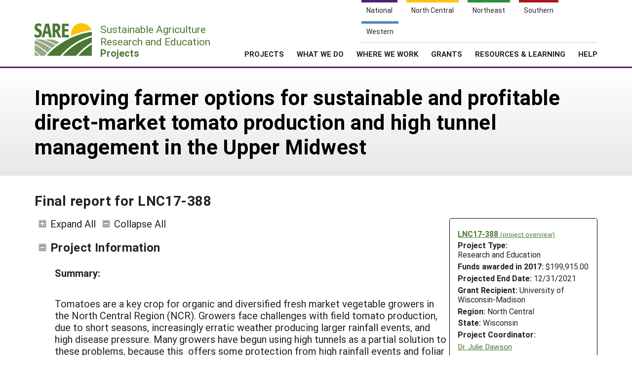

--- FILE ---
content_type: text/html; charset=UTF-8
request_url: https://projects.sare.org/project-reports/lnc17-388/
body_size: 48229
content:
<!doctype html>
<html lang="en-US">
	<head>
		<meta charset="UTF-8">
		<meta name="viewport" content="width=device-width, initial-scale=1, user-scalable=0">
		<!-- start favicons -->
<link rel="icon" href="https://projects.sare.org/wp-content/themes/sare-theme/assets/images/favicons/favicon.ico" type="image/x-icon">
<link rel="icon" type="image/png" sizes="16x16" href="https://projects.sare.org/wp-content/themes/sare-theme/assets/images/favicons/favicon-16x16.png">
<link rel="icon" type="image/png" sizes="32x32" href="https://projects.sare.org/wp-content/themes/sare-theme/assets/images/favicons/favicon-32x32.png">
<link rel="apple-touch-icon" sizes="180x180" href="https://projects.sare.org/wp-content/themes/sare-theme/assets/images/favicons/apple-touch-icon.png">
<link rel="icon" type="image/png" sizes="192x192" href="https://projects.sare.org/wp-content/themes/sare-theme/assets/images/favicons/android-chrome-192x192.png" >
<link rel="icon" type="image/png" sizes="512x512" href="https://projects.sare.org/wp-content/themes/sare-theme/assets/images/favicons/android-chrome-512x512.png" >
<link rel="manifest" href="https://projects.sare.org/wp-content/themes/sare-theme/assets/images/favicons/site.webmanifest">
<link rel="mask-icon" href="https://projects.sare.org/wp-content/themes/sare-theme/assets/images/favicons/safari-pinned-tab.svg" color="#5bbad5">
<meta name="msapplication-TileColor" content="#da532c">
<meta name="theme-color" content="#ffffff">
<!-- end of favicons -->
		<link media="all" href="https://projects.sare.org/wp-content/cache/autoptimize/css/autoptimize_68777438e0e6e0ecf0bf2a51e42b2334.css" rel="stylesheet"><title>Final report for LNC17-388 - SARE Grant Management System</title>
<meta name='robots' content='max-image-preview:large' />
<link rel='dns-prefetch' href='//maxcdn.bootstrapcdn.com' />


<link rel='stylesheet' id='dashicons-css' href='https://projects.sare.org/wp-includes/css/dashicons.min.css?ver=6.9' type='text/css' media='all' />






<link rel='stylesheet' id='sare-fa-css' href='https://maxcdn.bootstrapcdn.com/font-awesome/4.5.0/css/font-awesome.min.css?ver=6.9' type='text/css' media='all' />


<script type="text/javascript" src="https://projects.sare.org/wp-includes/js/jquery/jquery.min.js?ver=3.7.1" id="jquery-core-js"></script>
<script type="text/javascript" id="jquery-core-js-after">
/* <![CDATA[ */
$ = jQuery;
$ = jQuery;
//# sourceURL=jquery-core-js-after
/* ]]> */
</script>
<script type="text/javascript" src="https://projects.sare.org/wp-includes/js/jquery/jquery-migrate.min.js?ver=3.4.1" id="jquery-migrate-js"></script>
<link rel="https://api.w.org/" href="https://projects.sare.org/wp-json/" /><link rel="canonical" href="https://projects.sare.org/project-reports/lnc17-388/" />
				<!-- Global site tag (gtag.js) - Google Analytics -->
				<script async src="https://www.googletagmanager.com/gtag/js?id=G-ZQBHLCP2NW"></script>
				<script>
                    window.dataLayer = window.dataLayer || [];

                    function gtag() {
                        dataLayer.push(arguments);
                    }

                    gtag('js', new Date());
                    gtag('config', 'G-ZQBHLCP2NW');
				</script>
				<script defer data-api="/pl/event" data-domain="projects.sare.org" src="/pl/script.js"></script>	</head>
<body class="wp-singular project_report-template-default single single-project_report postid-753264 wp-theme-sare-theme wp-child-theme-sare-theme-projects no-sidebar">

<div id="page" class="site">
	<a class="skip-link screen-reader-text" href="#content">Skip to content</a>

	<header id="masthead" class="site-header pg-gutter noprint">
		<!--        Full Screen Navbar-->
		<div class="pg-width">
			<nav id="nav-sites">
				<ul>
					<li><a class="link national-link" href="https://www.sare.org/"><span class="full">National</span> <span class="abbr">NAT</span></a>
					</li><li><a class="link nc-link" href="https://northcentral.sare.org/"><span class="full">North Central</span> <span class="abbr">NC</span></a>
					</li><li><a class="link ne-link" href="https://northeast.sare.org/"><span class="full">Northeast</span> <span class="abbr">NE</span></a>
					</li><li><a class="link s-link" href="https://southern.sare.org/"><span class="full">Southern</span> <span class="abbr">S</span></a>
					</li><li><a class="link w-link" href="https://western.sare.org/"><span class="full">Western</span> <span class="abbr">W</span></a></li>
				</ul>
			</nav>

			<nav id="navbar-1" class="clearfix">
				<a class="logo projects" href="https://projects.sare.org/">
					<span class="header-logo-image"></span>
					<p class="header-logo-text">
                        Sustainable Agriculture <br>Research and Education<br>
                        <span class="region">
                            <span class="full">Projects</span>
                            <span class="abbr">Projects </span></span></p>
				</a>


				<ul id="menu-header-menu" class="nav"><li class="menu-item top-menu link-login"><a href="https://projects.sare.org/wp-login.php?redirect_to=https%3A%2F%2Fprojects.sare.org%2Fproject-reports%2Flnc17-388"><span class="fa fa-user"></span>Login</a></li><li id="menu-item-753574" class="top-menu link-news menu-item menu-item-type-custom menu-item-object-custom menu-item-753574"><a href="https://www.sare.org/news/">News</a></li>
<li id="menu-item-753575" class="top-menu link-about menu-item menu-item-type-custom menu-item-object-custom menu-item-753575"><a href="https://www.sare.org/about/">About SARE</a></li>
<li id="menu-item-753576" class="menu-item menu-item-type-post_type menu-item-object-page menu-item-home menu-item-has-children menu-item-753576"><a href="https://projects.sare.org/">PROJECTS</a>
<ul class="sub-menu">
	<li id="menu-item-759497" class="menu-item menu-item-type-post_type menu-item-object-page menu-item-home menu-item-759497"><a href="https://projects.sare.org/">Projects Home</a></li>
	<li id="menu-item-753577" class="menu-item menu-item-type-custom menu-item-object-custom menu-item-753577"><a href="/search-projects">Search Projects</a></li>
	<li id="menu-item-753578" class="menu-item menu-item-type-post_type menu-item-object-page menu-item-753578"><a href="https://projects.sare.org/people/">Search Project Coordinators</a></li>
</ul>
</li>
<li id="menu-item-753580" class="menu-item menu-item-type-custom menu-item-object-custom menu-item-753580"><a href="https://www.sare.org/what-we-do/">WHAT WE DO</a></li>
<li id="menu-item-753581" class="menu-item menu-item-type-custom menu-item-object-custom menu-item-753581"><a href="https://www.sare.org/where-we-work/">WHERE WE WORK</a></li>
<li id="menu-item-753582" class="menu-item menu-item-type-custom menu-item-object-custom menu-item-753582"><a href="https://www.sare.org/grants/">GRANTS</a></li>
<li id="menu-item-753583" class="menu-item menu-item-type-custom menu-item-object-custom menu-item-753583"><a href="https://www.sare.org/resources/">RESOURCES &#038; LEARNING</a></li>
<li id="menu-item-1237930" class="menu-item menu-item-type-post_type_archive menu-item-object-site-help menu-item-1237930"><a href="https://projects.sare.org/help/">HELP</a></li>
<li class="top-menu link-search"><a class="icon-search" href="/search-projects/"><span class="screen-reader-text">Search</span></a></li></ul>				<span class="mobile-menu-btn icon-menu"></span>
			</nav>
		</div>
	</header><!-- #masthead -->

	<div id="content" class="site-content pg-gutter">
		<main id="main" class="content-area pg-width">
    <header class="entry-header pg-gutter">
        <div class="pg-width">
            <h1 class="entry-title">Improving farmer options for sustainable and profitable direct-market tomato production and high tunnel management in the Upper Midwest</h1>
        </div>
    </header>

    <div class="entry-content">
        <h2>Final report for LNC17-388</h2>
		<article class="entry sare_project"><header class="entry-header">        <div class="project-info">
		            <div class="noprint" style="font-weight:bold">
                <a href="https://projects.sare.org/sare_project/lnc17-388/">LNC17-388                    <span style="font-size:85%; font-weight:normal">(project overview)</span></a></div>
			        <div class="header-content">
        <span class="row-title">Project Type: </span>Research&nbsp;and&nbsp;Education</div>                <div class="header-content"><span class="row-title">Funds awarded in 2017:</span> $199,915.00                </div>
				            <div class="header-content"><span class="row-title">Projected End Date:</span> 12/31/2021            </div>
			            <div class="header-content">
            <span class="row-title">Grant Recipient:</span>
			University of Wisconsin-Madison</div>
        <div class="header-content"><span class="row-title">Region:</span> North Central</div>
		        <div class="header-content"><span class="row-title">State:</span> Wisconsin</div>
		            <div class="header-content"><span class="row-title">Project Coordinator:</span>
			                <div class="project-coordinator-details">
														<div class="listing">
								<a href="https://projects.sare.org/people/dawson/">
									Dr.									Julie Dawson</a>                                        <div class="noprint" style="margin-left:1em; font-size:70%;">
                                        <a href="mailto:dawson@hort.wisc.edu">Email</a></div>                                    <div style="margin-left:.7em;">University of Wisconsin-Madison</div>							</div>

						</div>
				</div></div><div>
    		<span id="expandAll" class="expanded noprint">Expand All</span>
	    	<span id="collapseAll" class="collapsed noprint">Collapse All</span>
		</div></header><h3 class="collapsible-header expanded" data-id-to-collapse="project_overview">Project Information</h3><div id="project_overview" class="collapsible-content report-section"><div class="field-return_val abstract "><div class="field-title">Summary:</div><div class="field-content"><p>Tomatoes are a key crop for organic and diversified fresh market vegetable growers in the North Central Region (NCR). Growers face challenges with field tomato production, due to short seasons, increasingly erratic weather producing larger rainfall events, and high disease pressure. Many growers have begun using high tunnels as a partial solution to these problems, because this  offers some protection from high rainfall events and foliar disease while extending the growing season. However, high tunnels come with challenges of their own, particularly stationary high tunnels that reduce growers' rotational options. Mobile high tunnels allow for rotation and soil building practices, but are more expensive than high tunnels. Caterpillar tunnels may provide some of the same benefits as mobile high tunnels with a much lower cost but this has not been tested in the NCR.</p>
<p>In addition, tomato varieties developed specifically for field and the high tunnel production would benefit growers in the NCR. This includes varieties bred for organic field environments, with better combinations of flavor, disease resistance, durability and resistance to cracking than current options, and varieties developed specifically for high tunnel production, with more concentrated fruit set and shorter production seasons, to allow for rotation to a cover or winter crop without sacrificing flavor, quality or overall yield.</p>
<p>This project is designed to address the challenge of producing high quality tomatoes organically for local markets in the NCR by comparing production, disease mitigation and cost in high tunnels, caterpillar tunnels and field production, so growers can base management decisions on reliable information about the benefits and drawbacks of each system and selecting early tomato varieties for high tunnels, with improved flavor and more concentrated fruit set to give growers more rotational options in high tunnels and selecting tomato varieties that are more robust for the field, with improved disease resistance and flavor. These build on our current work and respond to grower needs. We relied on participatory research with growers, including on-farm trials managed by growers and on-station trials advised by growers. This project involves farmers in both the management trials and in variety selection. Outcomes from this research will include information on the relative costs and benefits of different management systems, advanced tomato breeding populations developed for organic field and high tunnel production, and a stronger network of participatory research and farmer-focused cultivar development in the NCR.</p>
<p>For tomato production the high tunnel and caterpillar tunnel both had significantly higher marketable yields than the field production system in both locations.  However, as there were system-specific differences in the prevalence of certain causes of unmarketability, such as blossom end rot, choosing varieties that are less susceptible to these particular problems for specific systems may be beneficial to growers. Both tunnel systems had higher ˚Brix levels compared to open field but there were no significant differences between tunnels. This may be explained by the higher temperatures and lower soil moisture levels in both tunnels compared to the open field. The tastings confirm what was found in the ˚Brix and CA, with higher perceived sweetness in the tunnels compared to the open field, and higher acidity in the open field compared to both tunnels, with no significant difference between tunnels. The high tunnel and caterpillar tunnel both showed a significantly higher overall flavor rating compared to the open field. Caterpillar tunnels require a significantly smaller initial investment compared to high tunnels, due to lower purchase and installation costs and produce similar benefits in terms of production and quality. A drawback of caterpillar tunnels is the significant time needed for ventilation, and innovations for less labor intensive ventilation systems would be welcome. </p>
<p>In the breeding component of the project we evaluated crosses between many parents chosen for performance in the high tunnel and the field.  We selected based on production, disease resistance and fruit quality traits, resulting in lines from 7 different families being advanced. We evaluated 22 tomato breeding lines and commercial varieties in a replicated trial in 2020 and 2021. The breeding line had a significant effect on all the production traits, early blight and leaf mold and on all the fruit quality traits except for bitterness. The productivity of the breeding lines was lower than the check varieties, but the genetic variance for most traits of interest and heritability were both high. This indicates room for improvement in these traits, although with the caveat that these calculations are based on a single location and a single year. Their was a negative correlation between marketable weight and the fruit quality traits will be a limitation for future selections.We also had disappointing field performance in the face of severe disease pressure and are planning to also incorporate single-gene resistance in future breeding lines for early blight and septoria. Next steps for this project include trialing lines in more locations and farms to determine if they should be released. Promising lines could also become parental line material for future breeding programs. </p></div></div><!-- field-return_val --><div class="field-return_val objectives "><div class="field-title">Project Objectives:</div><div class="field-content"><p>This project developed new breeding populations of tomatoes with excellent quality and adaptation to organic diversified vegetable farming in the upper Midwest. We also provide recommendations on the use of lower-cost mobile alternatives to high tunnels. We aim to develop better variety options for high tunnel production and for field production, with traits specific to those systems. We have strengthened our current on-farm trial network to continue to support peer-to-peer information sharing among growers. This will help farmers meet market demand for high quality local produce.</p></div></div><!-- field-return_val --><div class="field-return_val introduction "><div class="field-title">Introduction:</div><div class="field-content"><p>The goals of this project were to improve options for sustainable and profitable direct-market tomato production in the Upper Midwest. We evaluated strategies that will give growers economical options for improving production, including: 1) evaluating lower-cost alternatives to high tunnel production such as caterpillar tunnels, 2) selecting varieties for shorter-season production in high tunnels, giving growers more rotational options before or after tomatoes, and 3) lowering the risk of field grown tomatoes through selecting disease resistant and dual purpose varieties, with both excellent fresh and processing characteristics. We conducted both on-farm participatory trials with organic farmers and organic trials on two research stations to ensure that results provide immediately relevant results to farmers.</p>
<p><em>High Tunnels are a common management strategy, and provide many benefits, but also present both management and financial difficulties to growers.</em></p>
<p>Tomatoes are one of the most profitable crops for organic and direct market growers in the NCR. An increasing number of diversified vegetable growers are using high tunnels to improve tomato production in the short growing season of the upper Midwest. High tunnels are one of the most widely adopted season extension techniques, and have become an extremely important technique for vegetable growers in the United States and worldwide (Hodge et al. 2018, Lamont, 2009, Zhao and Carey, 2009).</p>
<p>High tunnel management benefits tomato production, providing higher quality, higher yield and a longer harvest season (O’Connell et al. 2012, Hodge et al. 2018, Healy et al. 2016). High tunnels can achieve these benefits by modifying environmental conditions such as rainfall, significantly reducing disease pressure. This is particularly important as direct market growers often prioritize varieties with good quality over disease resistance if they must make a choice. Field-grown tomatoes, while still profitable, are more at risk for disease and splitting, and many growers report a much higher rate of loss from field grown than hoop house tomatoes (Healy et al., 2016). Our SARE-funded research (LNC14-357) compared 20 varieties in high tunnel and field management and found an increase in yield of 20% in 2014 (a low disease year for the field), 45% in 2015, and 200% in 2016 (a very high disease pressure yield for the field) in the high tunnel compared to field trials over the same set of cultivars (Healy et al. 2016). The increased yields were primarily due to reduced disease pressure in the high tunnel. Our main foliar diseases are early blight and septoria. Because of the reduction in spore deposition of these pathogens in the high tunnel and the reduction of rain splashing and continued moisture that allows pathogens to spread, high tunnel plants remain healthy during most of the growing season, while neighboring field production may collapse due to high foliar disease pressure.</p>
<p>However, after multiple years of cultivating tomatoes in the same location in a stationary high tunnel, many growers report a buildup of other diseases, such as grey mold and various types of mildew (Miller 2015). Also, because tomatoes are a full season crop, they leave little time to plant a cover crop after tomatoes are finished or before tomatoes are planted to be able to correct some of the issues including soil organic matter depletion, increasing the dependency of farmers on external inputs for fertilizer, therefore increasing the costs. This reliance on external fertilizer, combined with the lack of rainfall, may lead to nutrient imbalances and salt buildup as well as general depletion of soil organic matter. Many farmers are struggling to find sustainable rotations for high tunnel structures, because the value of tomatoes makes it difficult to take a hoop house out of tomato production for a season. To mitigate some of these issues, movable high tunnels allow farmers to follow rotations and maintain soil health.</p>
<p>Mobile high tunnels present a possible solution to the linked problems of inadequate rotation, disease buildup and declining soil fertility. The objective of a mobile tunnel is to allow growers to move the tunnel in the rotation with the high value crop that is grown in it, so that they are not always using the same spot for high tunnel production. With a mobile tunnel, growers can use rotations, cover cropping and other standard techniques for preventing pest, pathogen and soil problems without giving up a season of high tunnel production for their tomatoes. Moving the high tunnel also allows rainfall to flush salts back down into the soil profile. Mobile high tunnels however, have significantly greater costs than stationary tunnels, often up to twice the cost for materials. This is mostly because the frame must be built more solidly to withstand winds and other severe weather, as a mobile tunnel frame cannot transfer this force to the ground as a stationary tunnel does. Mobile tunnels on tracks also restrict equipment access to parts of the field and need to be maintained.</p>
<p>For these reasons, many growers are looking at caterpillar tunnels as a potentially lower cost structure to achieve the goals of mobile high tunnels with less capital cost up front and lower costs of yearly maintenance. However, there has not been much research done comparing the relative cost/benefit of these structure types in terms of tomato season extension, productivity, or disease mitigation. Caterpillar tunnels are certainly more affordable and provide a great degree of flexibility. Caterpillar tunnels are very customizable in terms of dimensions and are easy to assemble, allowing farmers to move them with tomatoes in extended rotations, avoiding soil imbalances or disease buildup. Given the importance of high tunnels and the potential benefits that caterpillar tunnels may bring, it was important to compare high tunnel, caterpillar tunnel and open field tomato production, disease incidence and quality.</p>
<p>Research has been done comparing open field and high tunnel production (O’Connell et al., 2012, Healy et al. 2016, Hodge et al. 2018), but has not included caterpillar tunnels, especially in the NCR. Several SARE projects have looked at high tunnel or caterpillar tunnel production, none have compared tomato production in the field, caterpillar tunnels and high tunnels for a representative set of varieties. Growers in the upper Midwest are experimenting with caterpillar tunnels and high tunnels on their own, but would like to see reliable numbers on expected production and labor for caterpillar tunnels compared to high tunnels so that they can weigh the costs and benefits when making decisions about where to invest on their farms.</p>
<p>High tunnels and caterpillar tunnels may also play a role in mitigating high rainfall events experienced in the North Central Region in recent years. While they may provide greater protection to the crop, high tunnels also increase the risk of loss due to storms or extreme weather events that may destroy high tunnel plastic and frames. Lower cost structures would present possibly less protection, but also much lower levels of financial risk if a structure or crop growing in the structure are destroyed.</p>
<p><em>In addition to providing information comparing management options, we need to develop cultivars specifically for high tunnel and field management to give growers the best options for each system. </em></p>
<p>Tomatoes have been repeatedly identified as a top priority for breeding work focused on organic systems (Lyon 2015, focus groups 2016). While a wide variety of tomato cultivars are available to organic direct-market growers, few have been bred or trialed for adaptation to organic systems, and even fewer have been developed with a focus on the upper Midwest and a commitment to farmer participation. Flavor is one of the top priorities for tomato growers in the Midwest, followed by disease resistance, crack resistance, and nutritional value (Hoagland et al. 2015). In terms of disease, 67% of the organic farmers find early blight (<em>Alternaria solani</em>) (EB) difficult to control, while 72% found <em>Septoria</em> leaf spot (<em>S. lycopersici</em>) hard to control. It has been established that conventional breeding objectives can differ from organic breeding objectives, and breeding for the specific needs of organic systems is essential to developing high-performing varieties for organic agriculture (Ceccarelli 1994, Lammerts Van Bueren et al. 2011). Decentralizing the breeding process and involving farmers with on-farm trials can result in improved organic breeding outcomes (Casals et al. 2019, Dawson et al. 2011).</p>
<p>Despite the growth in high tunnel usage, cultivar development focused on organic high tunnel systems remains rare. There are selection programs for greenhouse tomatoes, but the constraints of a greenhouse system are considerably different than those of a high tunnel, as high tunnels are used for main-season tomato production, in the existing soil, with different disease pressures and nutrient regimes than greenhouses. This project used results from prior SARE-funded work to develop breeding populations specifically for high tunnels. We also made crosses from varieties that were particularly robust under field conditions with good flavor to develop better lines for field production. For both high tunnel and field conditions, we identified varieties from the prior project with good performance that had very high acceptance with our group of participating chefs to use as parents for the breeding project (Healy et al. 2016, Hodge et al. 2018).</p>
<p>The lack of tomato cultivars specifically adapted to regional organic production systems reflects a global trend in cultivar availability for organic farms; an estimated 95% of organic production worldwide is dependent on crops that were bred for the conventional sector, rather than organic or low-input systems (Lammerts van Bueren et al. 2011). According to the State of Organic Seed report (Hubbard &amp; Zystro 2016), as of 2016, 82% of the respondent vegetable growers still relied on conventional seed for some part of their production system, with an average of 70% of their acreage under production using organic seed. One of the reasons listed as to why they did not use organic seed was the lack of desirable traits available in an organic variety. Farmers in the NCR would benefit significantly from access to tomato varieties bred specifically for northern organic farm systems, with quality traits attractive to direct market customers and production characteristics suited to farmers’ management systems. Organic farmers’ ability to adapt to new weather patterns and market needs, will in part depend on how well adapted their crops are to regional climate trends and shifting priorities in organic management. This need for responsiveness creates an opportunity to build breeding programs committed to farmer participation, on-farm trialing and selection, and continued education about how farmers can build a seed system attuned to their needs.</p>
<p>Decentralized, participatory research designs have been shown to be an effective tool for yielding rigorous and immediately applicable research results, while developing stakeholder knowledge and increasing the effectiveness of extension and outreach education (Dawson et al. 2011, Soleri et al. 2002). Over 60 organic or low-input farmers in our region have already invested in participatory research by conducting on-farm variety trials as part of our Seed to Kitchen Collaborative <a href="https://seedtokitchen.horticulture.wisc.edu">seedtokitchen.horticulture.wisc.edu</a>. Organic tomato breeding has also benefited by incorporating a participatory approach. In Collaserola, Spain, traditional tomato varieties have been displaced from commercial agriculture, and a collaboration between researchers and local farmers emerged to promote the local landraces by developing and trialing 5 experimental inbreds, the best line of which was further cultivated in the area of study (Casals et al. 2019). Tomato is also an important horticultural crop in Italy, and the increasing demand for organic tomatoes led a PPB program to develop varieties adapted for specific organic microclimates (Campanelli et al. 2015). Farmers visually evaluated F2 and F3 generations, and selected single plants for seed advancement. The selected plants differed significantly between farmers and researchers, but even so, they were able to develop an F4 that significantly outyielded the commercial F1 hybrid used as a comparison. They developed a wider range of varieties <em>per </em>breeding cycle, considered to be wider than conventional plant breeding, contributing positively to the genetic diversity.</p>
<p>This project emerged as an initial step towards wider collaborative organic breeding efforts that can meet the overall demand for reliable organic varieties while at the same time developing high-performing varieties that are specifically adapted for organic farming in the Upper Midwest. This project initiated cultivar development for tomatoes, a high value crop for sustainable and organic farmers in the region, with a focus on adaptation to both organic field and hoop house production. This project addressed not only the immediate need for productive, flavorful tomato cultivars adapted to organic production and season extension in the NCR, it also serves the broader need for more regional and participatory plant breeding and for more organic plant breeding students primed for careers in the public sector.</p></div></div><!-- field-return_val --></div><h3 class="collapsible-header expanded" data-id-to-collapse="research">Research</h3><div id="research" class="collapsible-content report-section"><div class="field-return_val research_hypothesis "><div class="field-title">Hypothesis:</div><div class="field-content"><p>We compared caterpillar tunnels with high tunnels and field production for yield, disease mitigation, earliness, and quality (flavor and percent fruit that are marketable). We hypothesize that caterpillar tunnels will provide similar benefits to high tunnels (increased yield, decreased disease pressure, increased earliness and increased quality). We quantified the benefit to determine if caterpillar tunnels are significantly different than field or high tunnel production for organic tomatoes. We verified our research station results with on-farm trials comparing the three systems.<br />
We hypothesized that by making crosses and conducting selection in either organic high tunnels or organic field conditions, we can improve tomato populations for those management systems by addressing key issues in each system. We tested breeding lines in organic high tunnel and field production under organic conditions and worked with farmers to do on-farm selection of the most promising populations.</p></div></div><!-- field-return_val --><div class="field-return_val research_materials_and_methods "><div class="field-title">Materials and methods:</div><div class="field-content"><p>Detailed methods for each of the three components of this project follow:</p>
<ol>
	<li><strong>Comparing high tunnel, caterpillar tunnel and field production</strong></li>
</ol>
<p>The experiment consisted of a comparison of the performance of six varieties (Table 1) between three management systems: high tunnel, caterpillar tunnel, and open field in two locations; West Madison Agricultural Research Station (WMARS) in Madison, WI, and Spooner Agricultural Research Station in Spooner, WI, over three years (2018-2020). We planted the trials in a randomized complete block design (RCBD) with three replications of three-plant plots in each management system in each location and year. The three management systems were 30ft apart in Madison in all years and Spooner in 2020. Due to the location of the existing high tunnel Spooner 2018 and 2019 the high tunnel was about 200 m apart from the other two management systems. The high tunnel in Spooner was destroyed in a snow event in the winter of 2019-2020 and a new tunnel was constructed prior to the 2020 field season. The high tunnel dimensions were 9.1 m by 26.8 m in Madison. At Spooner the high tunnel dimensions were 8.5 m by 18.2 m in 2018 and 2019 and 9.7 m by 21.3 m in 2020. The caterpillar tunnels were all 3 m wide and at the length was 39.6 m in 2018 and 2019 and 35.9 m in 2020 in Madison and 39.6 m at Spooner. High tunnels end walls were oriented east-west and beds were parallel to the end walls. In Spooner in 2020, end walls and beds were oriented north-south. Caterpillar tunnels were oriented north-south in Madison and east-west at Spooner, all of them with a single row. For the open field, rows were oriented east west.</p>
<p>The six varieties we selected for this project include three slicers and three heirlooms (Table 1). They were selected because of good performance in previous trials in the field and high tunnels. Evaluation criteria included fruit quality, disease tolerance and productivity in organic systems. All six varieties are either check varieties in our current trials or have been selected as parents in the field or high tunnel breeding projects because they have had good performance in our field trials.</p>
<table style="width: 95.5683%" width="468">
<tbody>
<tr>
<td style="width: 218.511%" colspan="6" width="468">
<p><strong>Table 1. Tomato varieties tested in the management component</strong></p>
</td>
</tr>
<tr>
<td style="width: 14.8936%" width="104">
<p><strong>Variety</strong></p>
</td>
<td style="width: 15.3191%" width="50">
<p><strong>Market Type</strong></p>
</td>
<td style="width: 10.8511%" width="41">
<p><strong>Color</strong></p>
</td>
<td style="width: 16.1702%" width="77">
<p><strong>Variety Type</strong></p>
</td>
<td style="width: 22.5532%" width="86">
<p><strong>Growth habit</strong></p>
</td>
<td style="width: 138.723%" width="113">
<p><strong>Seed source</strong></p>
</td>
</tr>
<tr>
<td style="width: 14.8936%" width="104">
<p>Pruden’s Purple</p>
</td>
<td style="width: 15.3191%" width="50">
<p>Heirloom</p>
</td>
<td style="width: 10.8511%" width="41">
<p>Purple</p>
</td>
<td style="width: 16.1702%" width="77">
<p>Open pollinated</p>
</td>
<td style="width: 22.5532%" width="86">
<p>Indeterminate</p>
</td>
<td style="width: 138.723%" width="113">
<p>High Mowing Organic</p>
</td>
</tr>
<tr>
<td style="width: 14.8936%" width="104">
<p>Japanese Black Trifele</p>
</td>
<td style="width: 15.3191%" width="50">
<p>Heirloom</p>
</td>
<td style="width: 10.8511%" width="41">
<p>Black</p>
</td>
<td style="width: 16.1702%" width="77">
<p>Open pollinated</p>
</td>
<td style="width: 22.5532%" width="86">
<p>Indeterminate</p>
</td>
<td style="width: 138.723%" width="113">
<p>Hudson Valley Seeds</p>
</td>
</tr>
<tr>
<td style="width: 14.8936%" width="104">
<p>Paul Robeson</p>
</td>
<td style="width: 15.3191%" width="50">
<p>Heirloom</p>
</td>
<td style="width: 10.8511%" width="41">
<p>Black</p>
</td>
<td style="width: 16.1702%" width="77">
<p>Open pollinated</p>
</td>
<td style="width: 22.5532%" width="86">
<p>Indeterminate</p>
</td>
<td style="width: 138.723%" width="113">
<p>Seed Savers Exchange</p>
</td>
</tr>
<tr>
<td style="width: 14.8936%" width="104">
<p>Damsel</p>
</td>
<td style="width: 15.3191%" width="50">
<p>Slicer</p>
</td>
<td style="width: 10.8511%" width="41">
<p>Pink</p>
</td>
<td style="width: 16.1702%" width="77">
<p>F1 Hybrid</p>
</td>
<td style="width: 22.5532%" width="86">
<p>Indeterminate</p>
</td>
<td style="width: 138.723%" width="113">
<p>Earthwork Seeds</p>
</td>
</tr>
<tr>
<td style="width: 14.8936%" width="104">
<p>Big Beef</p>
</td>
<td style="width: 15.3191%" width="50">
<p>Slicer</p>
</td>
<td style="width: 10.8511%" width="41">
<p>Red</p>
</td>
<td style="width: 16.1702%" width="77">
<p>F1 Hybrid</p>
</td>
<td style="width: 22.5532%" width="86">
<p>Indeterminate</p>
</td>
<td style="width: 138.723%" width="113">
<p>Johnny’s Selected Seeds</p>
</td>
</tr>
<tr>
<td style="width: 14.8936%" width="104">
<p>Defiant</p>
</td>
<td style="width: 15.3191%" width="50">
<p>Slicer</p>
</td>
<td style="width: 10.8511%" width="41">
<p>Red</p>
</td>
<td style="width: 16.1702%" width="77">
<p>F1 Hybrid</p>
</td>
<td style="width: 22.5532%" width="86">
<p>Semi-Determinate</p>
</td>
<td style="width: 138.723%" width="113">
<p>Johnny’s Selected Seeds</p>
</td>
</tr>
</tbody>
</table>
<p>We followed organic farming practices common to growers in Wisconsin such as the tilling in overwintering rye cover crop two weeks before the planting date for both locations along with an application of organic compost manure (4N-3P-2K) at Madison. For both locations soil samples were collected to perform nutrient analysis and then amended with sulfate potash (0N-0P-50K), feather meal (11N-0P-0K), soft rock (0N-3P-0K) and fish emulsion (4N-4P-1K) according to the soil tests taken at the field site and analyzed by the UW Madison Soil and Plant Analysis Lab (Marshfield, WI). The goal was to bring N levels in the soil to 140 kg/ha, P to 44.8 k/ha and K to 201 kg/ha at Madison and N to 156 kg/ha, P to 22.2 kg/ha and K to 280 kg/ha at Spooner according to recommendations (Colquhoun et al. 2020). We performed second tillage in order to incorporate the fertilizer and to prepare the soil for bed formation.</p>
<p>In the high tunnels beds were four feet apart on center across the tunnel, based on the high tunnel rib spacing, and installed drip tape was installed beneath the landscape fabric. In the caterpillar tunnels a single bed ran lengthwise down the center of the tunnel. In the open field, beds were five feet apart on center implemented due to tractor wheel spacing, and black plastic mulch was used, according to common farmer practices in areas with higher wind speeds. After the irrigation system was tested and working, all exposed soil surfaces were covered by organic winter rye straw mulch grown on-site. Holes in the plastic mulch or landscape fabric were made for transplanting every 0.8 meters in a single row.</p>
<p>Tomatoes were sown in 50 cell trays with a certified organic seed starting media from West Star Organics (Madison, WI). In 2018 and 2019 they were grown at the organic certified greenhouses at the Arlington Agricultural Research Station and in 2020 at the West Star Organics certified organic greenhouse due to ice damage to the roof at the research station greenhouse. Plants were seeded during the second week of April for the high tunnels and caterpillar tunnels and the last week of April for the open field for Madison. In Spooner, this process was replicated two weeks later for the tomatoes in each system. After four to five weeks in the greenhouses, plants were hardened off by putting them in cold frames for two to three days before transplanting. The target transplanting date was the third week of May for both tunnels and the first week of June for the open field at Madison. In Spooner, target dates were the first week of June for all tunnels, and third week of June for the open field.</p>
<p>For both caterpillar tunnel and high tunnels, plants were pruned to form two strong leaders, all auxiliary shoots were removed along with bottom leaves once a week until late in the season. There was only one semi-determinate variety, Defiant, which was not suckered after 3 weeks of pruning. For the field all varieties were pruned less intensively. Trellising the tunnels plants were trained with twine hanging from ceiling of tunnel and attached using tomato clips. For the open field Florida-basket weave systems was used with t-posts.</p>
<p>All three systems were irrigated using drip tape. Both tunnels were always irrigated at the same time. The typical amount of water applied was 2.2 liters per plant per day (equivalent of 1 inch per week of rain), divided in two times per week until two weeks before first harvest, after which plants were given the same amount of water but divided into three times per week. Irrigation was applied in the open field when there was insufficient rain to maintain adequate soil moisture. Irrigation was always done promptly after harvest and never within two days before harvest, in order to avoid cracking and splitting the fruit.</p>
<p>If the temperature was predicted to drop below 10 °C, the tunnels were closed in the evening and opened again early the next morning if it was sunny. If it was cloudy and temperatures were below 21 °C, then tunnels were kept closed. This is done to increase the temperature inside the tunnel during the day to stimulate plant growth and to prevent nighttime damage due to cold temperatures. Starting approximately in early to mid-June, temperatures during the day were consistently above 26.6 °C and night temperatures are above 10 °C (and generally above 18 °C), so tunnels remained open except during storms. Winds above 24 km/h can be a cause of concern and tunnels were closed until the storm passed.</p>
<p>&nbsp;</p>
<p><strong>Data collection</strong></p>
<p><em>Environment</em></p>
<p>Data on environmental conditions in each system were collected using one Watch Dog weather stations per system from Spectrum Technologies, Aurora, IL (model 1650) for the data loggers and Water Scout soil probes from Spectrum Technologies (model SMEC 300). The data collected was air temperature, air relative humidity, soil temperature and soil water content. Data was collected starting when plants were transplanted in the field or tunnels, every 15 minutes. Growing degree days were calculated using degrees Fahrenheit for ease of comparison with other published studies. Temperature was capped at 86°F (30°C) and the base temperature was 50°F (10 °C) based on published studies for tomatoes (Pathak 2018). Tomatoes generally reach physiological maturity around 1214 GDD, and this means that the first harvest is expected to be around the time the system reaches this GDD (Pathak 2018).</p>
<p><em>Harvest</em></p>
<p>Harvest took place weekly after plots started fruiting to record data on yield and fruit quality. Data was collected for 8 to 12 harvests each year depending on environmental conditions. The first harvest was when at least 50% of the plots had at least one fruit at ‘pink stage’ when fruit shows pink or red color in 30% to 60% of the fruit. The production data collected was marketable fruit count, marketable fruit weight, average fruit weight, unmarketable fruit weight, percent unmarketable, and unmarketability causes. Last harvest of the season is decided for each system independently when plants stop maturing fruit, typically due either to disease or temperature.</p>
<p>Disease incidence</p>
<p>Disease scores were collected every two weeks, starting the week after the first harvest until for at least three data collection timepoints. Data was collected on a plot basis using a scale of 0% to 100%; 0% meaning completely healthy foliage and 100% meaning totally diseased foliage. Typically reported diseases were early blight (<em>Alternaria linariae</em>), septoria leaf spot (<em>Septoria lycopersici</em>), leaf mold (<em>Passalora fulva</em>), powdery mildew (<em>Oidium neolycopersici</em>), worm damage (<em>Manduca quinquemaculata or M. sexta</em>), etc. The results of the disease scores were collected and analyzed to calculate a quantitative measure of disease intensity over time called Area Under the Disease Progress Curve (AUDPC). The analysis was divided into one section for each disease, EBAUDPC for early blight, LMAUDPC for leaf mold, PMAUDPC for powdery mildew, SLSAUDPC for septoria leaf spot and finally TAUDPC for total area under disease progress curve, that was calculated by summing the individual AUDPC for each disease. There was insufficient disease presence for reliable data to be collected in 2018 and 2019 at Spooner, all plots remained healthy in all systems. In 2018 the Madison dataset does not contain EBAUDPC and SLSAUDPC as there were scored together and are included in the TAUDPC data. In 2019 and 2020 these diseases were scored separately. The analysis was done separately on two datasets: Madison only from 2018-2020, and data from 2020 at both locations.</p>
<p><em>Quality Components</em></p>
<p>Quality evaluation was done once per season on each plot in each system, when all plots in each system were producing fruit. Two fruit from each plot were collected and frozen for laboratory analysis. Soluble solids (˚Brix) were measured with a digital refractometer (Sper Scientific Pocket Digital Refractometer Brix 0 to 65% 300051), samples were thawed at room temperature and then filtered with cheesecloth to separate the solids from the juice, collecting ideally 50ml, a drop of the juice was used for the refractometer reader that was previously calibrated. Titrateable acidity was measured with an automatic titrator (Hanna Instruments model 902) by using juice from the same cylinder that was used by the refractometer, 20 ml of juice are enough to run the titration. Titrateable acidity was converted to citric acid (CA) equivalents as this is the primary organic acid in tomato fruit. Titrateable acidity is more closely linked to perception of acidity than pH (Tyl and Sadler 2017).</p>
<p>Flavor evaluation was done by the research team and summer field workers. The group participated in a calibration exercise at the beginning of the season. This exercise included recognition of the basic flavor components – sweet, acid, salty, bitter and umami – at varying concentrations in both water and tomato juice. Varieties were divided into heirloom and slicer tasting sets, and each variety from each management system was tasted at the same time (3 varieties x 3 management samples in each set). Only completely ripe fruit were used, and samples were prepared by slicing tomatoes into wedges so that each sample included both stem and blossom end. Fruit from each plot of each variety were bulked in a composite sample from each management system.</p>
<p>Tasters rated each sample on a 1-5 scale for sweetness, acidity, saltiness, bitterness and umami where 1 was very low perception and 5 was very high perception of that flavor component. Flavor intensity was also rated on a 1-5 scale with 1 being low and 5 being high intensity of ‘tomato’ flavor. Samples were rated from 1-5 for appearance and texture with 1 being not preferred and 5 being very preferred. Finally, after completing the tasting set, tasters were asked to return to each sample and rate it on an overall scale for flavor with 1 being very bad and 5 being excellent. The rating of sweetness and acidity along with intensity and preference allows a comparison between tasters’ perceptions and easily measurable components from flavor such as sugar and acidity.</p>
<p><em>Statistical analysis</em></p>
<p>All analyses were performed using the statistical software R (R Core Team 2019). Data were analyzed using a mixed model analysis of variance (ANOVA) with all terms fixed except for block, which was random, using the lme4 package (Bates et al. 2015). Significance tests of fixed effects were done using the package lmerTest (Kuznetsova et al. 2017) Independent variables in the model were management, location, variety, year and the interactions between them. Dependent variables included, marketable weight, marketable count, average weight, percent unmarketable, reasons for unmarketability, total and individual disease AUDPC, ˚Brix, citric acid, each flavor component individually, and overall flavor preference. For flavor components and overall flavor, the block was the taster.</p>
<p><em>The model used was as follows:</em></p>
<p><em>Dependent = μ + V<sub>i</sub> +Y<sub>k</sub> + L<sub>l</sub> + M<sub>m</sub> + VY<sub>ik</sub> + VL<sub>il</sub> + VM<sub>im </sub>+ YL<sub>kl</sub> + YM<sub>km</sub> +LM<sub>lm</sub> + VYM<sub>ikm</sub> +VLM<sub>ilm</sub> + VYL<sub>iml</sub> + YLM<sub>klm</sub> + VYLM<sub>iklm</sub> + block<sub>j</sub>(YML) + ε<sub>ijklm</sub></em></p>
<p>With μ = Grand Mean, V = variety main effect, i = Big Beef, Defiant, Damsel, Japanese Black Trifele, Paul Robeson, Pruden’s Purple, Y = year main effect, k=2018, 2019, 2020, M = management main effect, m = high tunnel, caterpillar tunnel, open field, and L = location main effect, l=Madison, Spooner. Interaction terms included all two-way, three way and four-way interactions of year, management, variety, and location. Block (j=1-3) was nested within management, location and year and ε = error. For disease scores, ˚Brix, CA and tastings where data from Spooner was not included, the terms involving location were dropped from the model. For disease scores, ˚Brix and CA where data from both locations from 2020 only were used, the terms involving year were dropped from the model.</p>
<p>Least Square Means (LS Means) were calculated for fixed effects using the emmeans package (Lenth 2019). Pairwise comparisons of least squares means was done with the emmeans package using the algorithm developed by Piepho (2004) using Tukey’s multiple comparison procedure. Graphs of least squares means and significance groupings were produced using the ggplot2 package in R (Wickham 2016).</p>
<p><em>Financial evaluation</em></p>
<p>Labor requirements were recorded for each system by task. Workers recorded hours spent on each task using a google form and the crew leader checked entries each week to ensure accuracy. Tasks recorded included weeding, field preparation, planting, opening and closing the tunnels, trellising, pruning, watering, harvesting, and field cleanup. Additionally, a comparison of costs to purchase, build and maintain each management system was collected. Included in the analysis were the high tunnel, open field, and the caterpillar tunnels, each of which were analyzed with two different variations. One variation was with one row in the tunnels, which is how it was carried out in the trials. The second option was added to the analysis with an estimation of hours required by a caterpillar tunnel with two rows, because some farmers in Wisconsin use two rows for tomatoes in caterpillar tunnels. The analysis was adjusted by plant numbers in the caterpillar tunnels and open field, because of the smaller trials in the open field, to match the plant numbers managed in the high tunnel. The adjustment was set to 294 plants, this resulted in six caterpillar tunnels of 37 meters-long for a single row and three 37 meters-long caterpillar tunnels of double rows to fit the 294 plants needed to match the high tunnel. For the open field, the original open field in 2020 had 144 plants which is 49% of the 294 plants. Simply modifying the dimensions of the field was enough to match the plant numbers. We developed a 10-year net income projection comparing the three management systems including the production numbers we obtained from our trials to see it caterpillar are a viable alternative compared to high tunnels and open field.</p>
<p><em>On- farm trials</em></p>
<p>Three farmers participated in the on-farm trials in 2019 and 2020 in three different locations in Wisconsin; central, south central and southeast. Each farmer chose at least two management systems between high tunnel, caterpillar tunnel and open field. In each management system, farmers planted two replicates of each of the three varieties per system, totaling 6 plots per management system. Each plot consists of 6 plants totaling 36 plants per management system. A spreadsheet with suggested plot maps was sent to farmers. Farmers had to choose between heirloom and slicer market classes. The slicer trial included varieties JTO-1021 (an experimental hybrid from Johnny’s Selected Seeds), Damsel and Caiman. The heirloom trial included Japanese Black Trifele, Pruden’s Purple and Paul Robeson. The slicer varieties differed from the varieties used on the research station due to farmers preferring Caiman to Big Beef and farmers in Northern Wisconsin not wanting to use Defiant. A spreadsheet with questions was sent to each farmer. Data collected is mostly qualitative, with questions like date of first and last harvest, and comparison of varieties between system of marketability, flavor, productivity disease resistance and an overall comparison.</p>
<ol start="2">
	<li><strong><strong> Selecting varieties for high tunnel or caterpillar production with excellent flavor and a sustained high fruit set early in the season and varieties </strong></strong><strong>with disease resistance, flavor and dual purpose use under field conditions. </strong></li>
</ol>
<p>Our prior SARE-funded high tunnel trials identified several indeterminate varieties with early fruit set and excellent flavor. From our current data, we see significant differences in earliness in the high tunnel as well as differences in the concentration of yield over time. Current extra early tomatoes with more concentrated fruit set are typically determinate, have lower overall yields and poorer flavor than their main season counterparts. We will combine earlier fruit set and more concentrated yields with good flavor, and then select for higher yielding plants, with mid-sized fruit.</p>
<p>For the high tunnel, particular standouts are the lines SGLL4 and 45L23 from independent breeder Keith Mueller of Kansas City and breeding lines in the P322 family from Jim Myers of Oregon State University. We are collaborating with them to expand the selection of these lines for high tunnels in more northern climates (see letter of support). These lines have early production and above average yields, but their production is spread across the entire high tunnel season (July – October). We will cross these lines to higher yielding, early varieties with more resistance to cracking, such as Perfect Flame from Ball Seeds (a heirloom by heirloom cross) and to some lines that have more concentrated yields, including some of the determinate early tomatoes. Selection methodology will follow the protocols outlined at the end of this section, with selection being conducted in an organic high tunnel environment at the West Madison Agricultural Research Station and on participating farms with high tunnel tomato production. The primary traits to be evaluated will be earliness, fruit size (to avoid only selecting smaller fruit), flavor, productivity per week and shorter duration of harvest.</p>
<p>For the field, growers often choose to use hybrids or paste tomatoes because of their durability, however these often do not have the flavor characteristics that command good prices in local markets. High quality dual-purpose (for fresh eating and processing) tomatoes would increase returns from field production. We have conducted three years of trials under field conditions and have identified varieties with above average yield and disease tolerance and good flavor. We had two seasons (2015 and 2016) with high disease pressure, including bacterial speck, early blight and septoria. While the top yielding varieties are predominantly hybrids, we have identified open pollinated varieties that have better than average yields with very good flavor and good resistance to cracking. We plan to use these lines as our starting parents, as well as two hybrid varieties with good flavor and yields (crossing to an F1 hybrid is called a top-cross, and produces a population that is 25% each of the parents of the hybrid and 50% the second parent). These varieties include an entries from the TOMI project, OSA404, heirloom varieties Crimson Sprinter and Japanese Black Trifele, and hybrids Garden Gem from the University of Florida and Defiant, from Johnny’s Selected Seeds. We also have identified paste tomatoes Quadro and Iraqi Heart, with good fresh flavor, and the higher solids content of paste tomatoes usually makes them more resistant to cracking and more robust in the field. These varieties are primarily from Adaptive Seeds in Oregon, which has specialized in finding and selecting open pollinated oxheart and dual purpose paste tomatoes for the Pacific Northwest. These varieties are not optimally adapted to the climate of the upper Midwest, but have good quality, and so we will cross them to some of the best performing lines in our trials and select for high yield, good flavor, high solids content and good disease tolerance.</p>
<p><em>Parental varieties:</em></p>
<p>We crossed several outstanding early tomatoes from independent and university breeders as well as a few heirlooms that had good performance in variety trials.</p>
<p>SGLL4 (small yellow), 45L23 (small orange-yellow), P322 (large yellow with purple), OSA404 (round red slicer), Crimson Sprinter (medium red slicer), Japanese Black Trifele (ox heart), Garden Gem (small read teardrop), Wisconsin 55 (medium red slicer), A6 (large pink slicer), Defiant (medium red slicer), Quadro (paste), Summer sunrise (large yellow), Tang (large orange), Perfect Flame (medium orange)</p>
<p><em>Crosses and self-pollination </em></p>
<p>Crosses and seed advances were primarily done in the greenhouse. Tomatoes were grown in 18.9 L pots using the PROMIX HP growing media. Pots were spaced 30 cm apart. Plants grown in pots were trellised using bamboo stakes and trellising tape to attach the branches to the stakes. The pots were fertilized once a week after transplant using a 10-20-10 fertigation solution and were hand-watered daily. Daytime temperature was kept between 73 F and 78 F, and the night temperature between 62 F and 64 F.</p>
<p>For crosses between different parents, we performed manual pollination following the guidelines published by the University of California – Davis (R. Chetelat &amp; Peacock, 2013). Flowers of the parental lines used as females were emasculated in the lime green stage, early in the morning. The next day, pollen was harvested using the VegiBee sonic pollinator (Riverstone, Dover) and collected in a plastic spoon. The pollen was used to pollinate the flowers emasculated the day before. Each hand-pollinated flower was tagged with the date, parental lines name, and initials of the person pollinating. For seed advancement, flowers were left to self-pollinate without intervention in the greenhouse. In the open field and high tunnel systems, flowers were bagged using organza fabric bags (Nashville Wraps, Nashville). Even though the tomato self-pollinates, the presence of insects and wind can cause unintended cross-pollination, thus the need to use a physical barrier.</p>
<p><em>Seed harvest and cleaning </em></p>
<p>Seed harvest, cleaning, and storage was done following the protocol published by Seed Savers Exchange (Colley &amp; Zystro, 2015). Selected fruits were harvested when fully ripe and ready to eat. After harvest, the fruits where immediately processed for seed extraction and cleaning. To extract the seeds, fruits where cut in quarters and squeezed into a jar, where the seeds and placenta gel fell. After this, the jars were covered with a cheese cloth and sealed with an elastic band and left in a warm location for 48 to 72 hours to let fermentation occur. Once fermentation is complete, the seeds where decanted, rinsed and dried. After this, the seeds were treated with Trisodium Phosphate (TSP), used to prevent the Tobacco Mosaic Virus (TSV). This was done following the protocol shared by Jim Myers (OSU) and Emily Haga (Johnny’s Selected Seeds) (direct communication, 2019).</p>
<p><em>Breeding line development and evaluation</em></p>
<p>We made crosses in 2017 and in 2018 we grew out F1 and F2 populations of crosses in the certified organic high tunnel and the field in Madison WI. The experiment was designed as a randomized block design. The experimental unit was comprised of three individual plants. The experimental units were replicated twice in the high tunnel. A total of six individual plants per breeding line were present in the high tunnel. The check varieties for this experiment were ‘Big Beef’, ‘Pruden’s Purple’, ‘Defiant’, ‘Caiman’, ‘Damsel’, ‘JTO-1021’, ‘Japanese Black Trifele’, and ‘Paul Robeson’. Field management and data collection followed the same protocols as described for the high tunnel and field systems in the comparison of high tunnels, caterpillar tunnels and field management experiment. Flavor evaluation specific to the breeding line advancement is described below.</p>
<p><em>Flavor evaluation </em></p>
<p>Flavor evaluation was done by the research team and summer field workers. The group participated in a calibration exercise at the beginning of the season. This exercise included recognition of the basic flavor components – sweet, acid, salty, bitter and umami – at varying concentrations in both water and tomato juice. Varieties were divided into different tasting groups depending on the parental and market similarities. For example, the breeding lines with Defiant as a parent were tasted the same day, when possible. When a breeding line did not have enough fruit for tasting in the designated group, it was tasted later in the season. Only completely ripe fruit were used, and samples were prepared by slicing tomatoes into wedges so that each sample included both stem and blossom end. Fruit from each plot of each variety were bulked in a composite sample from each management system.</p>
<p>Tasters rated each sample on a 1-5 scale for sweetness, acidity, saltiness, bitterness and umami where 1 was very low perception and 5 was very high perception of that flavor component. Flavor intensity was also rated on a 1-5 scale with 1 being low and 5 being high intensity of ‘tomato’ flavor. Samples were rated from 1-5 for appearance and texture with 1 being not preferred and 5 being very preferred. Finally, after completing the tasting set, tasters were asked to return to each sample and rate it on an overall scale for flavor with 1 being very bad and 5 being excellent. The rating of sweetness and acidity along with intensity and preference allows a comparison between tasters’ perceptions and easily measurable components from flavor such as sugar and acidity. Usually, farmers and chefs are invited to a field day in Madison to see the research and also to carry out tastings of the different breeding lines. However, due to COVID-19 we were not able to do field days in 2020 or 2021. We were not able to have flavor evaluations with chefs in 2020 due to the COVID pandemic but evaluated flavor as a research team.  We had one chef tasting with the advanced lines in 2021. Participating Madison-area chefs evaluated selected lines, rating them for intensity and whether they would purchase that variety for their restaurant, followed by descriptors of the variety flavor and general preference.</p>
<p><em>Statistical analysis </em></p>
<p>The information collected was analyzed using a mixed model Analysis of Variance (ANOVA) and calculating least squares (LS) means for management, variety, and the interaction between management and variety. The variety model was defined as:</p>
<p>𝐷<sub>𝑖𝑗𝑘</sub> =<em>u</em>+𝑀<sub>𝑖</sub>+𝑉<sub>𝑗</sub> +𝑀𝑉<sub>𝑖</sub><sub>𝑗</sub>+𝑒<sub>𝑖𝑗𝑘</sub></p>
<p>Where <em>U </em>represents the grand mean, <em>Mi </em>represents the main effect management at the <em>i</em>th management, <em>Vj </em>represents the main effect variety at the <em>jth </em>variety, <em>MVij </em>represents the interaction effect and <em>eij </em>represents the error term. Dependent variables were marketable fruit count, average fruit weight, marketable yield, percent unmarketable yield.</p>
<p>The disease model was defined as:</p>
<p>𝐷<sub>𝑖𝑗𝑘𝑙</sub> =<span style="text-decoration: underline">u</span>+𝑀<sub>𝑖</sub> +C<sub>𝑗</sub> +𝑉(𝐶)<sub>𝑗𝑘</sub> +𝑀𝑉(𝐶)<sub>𝑖𝑗𝑘</sub> +𝑒<sub>𝑖𝑗𝑘𝑙</sub></p>
<p>Where <em>u </em>represents the grand mean, <em>M<sub>i </sub></em>represents the main effect management at the <em>i</em>th management, <em>C<sub>j </sub></em>represents the category effect, <em>V(C)<sub>j</sub></em><sub>k</sub> represents the main effect variety nested in the category effect, <em>MV(C)<sub>ijk </sub></em>represents the interaction effect between management and variety, nested in category, and <em>e<sub>ijkl </sub></em>represents the error term.</p>
<p><em>Selection </em></p>
<p>After gathering all the traits data, the breeding lines were scored from 1 to 3, 1 being a high priority to advance a generation, and 3 a low priority to advance a generation. The scoring process considered all traits involved in productivity, earliness, disease resistance and flavor. After selection, the breeding lines with high priority were grown in the greenhouse facilities and self-pollinated to move forward with the advanced generations. Breeding lines with score 2 were included depending on the space limitations and the notes that were taken throughout the summer trial season. The selected breeding lines that are evaluated in this study are presented in Table 1.</p>
<p>We selected based on family mean performance rather than individual plants, as in the F2 generation individual plants will not breed true to type, and advanced selected families in the greenhouse over the winter. In 2019, we evaluated F3 and F4 populations of crosses in the certified organic high tunnel and field in Madison WI. We again made selections on family performance and advanced selected families in the greenhouse over the winter. We also selected individuals within families that had better performance than the family as a whole. In 2020 we evaluated F5 and F6 populations of crosses in the organic high tunnel and field in Madison WI and again made selections on family performance for productivity, disease resistance and flavor, and also selected individuals within families if there were individuals with better performance than the family as a whole.</p>
<p><em>On-farm trials</em></p>
<p>Six farmers participated in the advanced breeding evaluation. All of them have diversified vegetable organic systems, and shared similar needs in terms of variety traits, like improved flavor, disease resistance, and yields. All farms are certified organic and included an urban farm in Madison, WI, and farms in south central WI, central WI, southeastern WI, southeastern MI and eastern MN. Participating farmers received 6 breeding lines and the varieties were selected according to their fruit quality preferences, such as the color, shape, and flavor of the fruit. This way, each farmer received a distinct group of breeding lines. These farmers conducted selection on farm and sent observations and seed back to Madison for advancement in the greenhouse over the winter. The same farmers were sent seed for the 2020 growing season of F3 seed that they had selected and F4 selections from Madison and repeated the process of selecting, saving seed and sending it back to Madison for winter advancement in the greenhouse. On-farm trials were complicated in 2020 due to COVID related restrictions on travel, which made it impossible for the research team to do farm visits. After the harvest season ended, each farmer returned an evaluation form or communicated through e-mail or phone call to report on how the varieties performed in their system, including any insights on production approaches that worked for them during the season.</p></div></div><!-- field-return_val --><div class="field-return_val research_results_and_discussion "><div class="field-title">Research results and discussion:</div><div class="field-content"><ol>
	<li><strong>Comparing high tunnel, caterpillar tunnel and field production</strong></li>
</ol>
<p>Complete results are available in the Horticulture Masters thesis of Juan Astroza, available from the University of Wisconsin Library System or by request.</p>
<h3>Environmental Conditions</h3>
<p>Figure 1 shows the maximum daily temperature for each system in Spooner. Madison results were very similar. In both Madison and Spooner, caterpillar tunnels and high tunnels had higher daily maximum temperatures compared with the open field, at times reaching a difference of 15 ˚C or more, particularly at the end of the season. Conversely, minimum daily temperatures were very similar for all systems and in both locations.</p>

<figure id="attachment_857538" aria-describedby="caption-attachment-857538" style="width: 500px" class="wp-caption alignleft"><a href="https://projects.sare.org/media/img/S/p/o/Spooner-Max-air-temp.png"><img class="wp-image-857538" src="https://projects.sare.org/media/img/S/p/o/Spooner-Max-air-temp.png" alt="Spooner maximum air temperatures" width="500" height="346" /></a><figcaption id="caption-attachment-857538" class="wp-caption-text">Figure 1. Maximum daily air temperature, Spooner 2020.</figcaption></figure>

<p>Table 2 shows the average maximum and minimum daily temperature, growing degree day accumulation and date of first harvest for the three management systems in each location. High tunnels and caterpillar tunnels had about 5˚C higher average maximum daily temperature compared to the open field, but there were not strikingly different average minimum temperatures between the tunnels and the open field.</p>
<p>To calculate the growing degree day accumulation, the maximum temperature for each day was capped at 30˚C as exceeding this temperature has detrimental effects on plant growth (Pathak, 2018). The base temperature used was 10˚C and if there was a negative result of daily GDD accumulation it was simply marked as zero. GDD started to accumulate when the plants were transplanted into the tunnels or field. As shown in Table 2, the first harvest from the high tunnel and caterpillar tunnel for Madison was July 17<sup>th</sup>. At that moment, the plants had accumulated 1204.1 and 1186 GDD respectively. The first harvest from the open field at Madison was August 20<sup>th</sup> with a GDD accumulation of 1283.9. The accumulation of GDD in Spooner at the moment of the first harvest was 1237 for the high tunnel, 1185 for the caterpillar tunnel and 1285 for the open field.</p>
<table style="width: 90.969%">
<tbody>
<tr>
<td style="width: 187.048%" colspan="7" width="436">
<p><strong>Table 2. Average daily maximum and minimum air temperatures 2020 (</strong><strong>°</strong><strong>C)</strong></p>
</td>
</tr>
<tr>
<td style="width: 21.7143%"> </td>
<td style="width: 9.71429%" width="47">
<p><strong>SPHT</strong></p>
</td>
<td style="width: 10.2857%" width="50">
<p><strong>SPCT</strong></p>
</td>
<td style="width: 12%" width="59">
<p><strong>SPFD</strong></p>
</td>
<td style="width: 13.7143%" width="68">
<p><strong>WMHT</strong></p>
</td>
<td style="width: 13.7143%" width="68">
<p><strong>WMCT</strong></p>
</td>
<td style="width: 105.905%" width="77">
<p><strong>WMFD</strong></p>
</td>
</tr>
<tr>
<td style="width: 21.7143%">
<p>Ave max air</p>
</td>
<td style="width: 9.71429%" width="47">
<p>31.7</p>
</td>
<td style="width: 10.2857%" width="50">
<p>31.1</p>
</td>
<td style="width: 12%" width="59">
<p>26.0</p>
</td>
<td style="width: 13.7143%" width="68">
<p>29.4</p>
</td>
<td style="width: 13.7143%" width="68">
<p>30</p>
</td>
<td style="width: 105.905%" width="77">
<p>25.3</p>
</td>
</tr>
<tr>
<td style="width: 21.7143%">
<p>Ave min air</p>
</td>
<td style="width: 9.71429%" width="47">
<p>10.2</p>
</td>
<td style="width: 10.2857%" width="50">
<p>9.8</p>
</td>
<td style="width: 12%" width="59">
<p>9.9</p>
</td>
<td style="width: 13.7143%" width="68">
<p>10.8</p>
</td>
<td style="width: 13.7143%" width="68">
<p>10.6</p>
</td>
<td style="width: 105.905%" width="77">
<p>11.2</p>
</td>
</tr>
<tr>
<td style="width: 21.7143%">
<p>GDD 1<sup>st</sup> harvest</p>
</td>
<td style="width: 9.71429%" width="47">
<p>1237</p>
</td>
<td style="width: 10.2857%" width="50">
<p>1185</p>
</td>
<td style="width: 12%" width="59">
<p>1285</p>
</td>
<td style="width: 13.7143%" width="68">
<p>1204</p>
</td>
<td style="width: 13.7143%" width="68">
<p>1186</p>
</td>
<td style="width: 105.905%" width="77">
<p>1283</p>
</td>
</tr>
<tr>
<td style="width: 21.7143%">
<p>Date 1<sup>st</sup> harvest</p>
</td>
<td style="width: 9.71429%" width="47">
<p>8/2</p>
</td>
<td style="width: 10.2857%" width="50">
<p>8/2</p>
</td>
<td style="width: 12%" width="59">
<p>8/25</p>
</td>
<td style="width: 13.7143%" width="68">
<p>7/16</p>
</td>
<td style="width: 13.7143%" width="68">
<p>7/16</p>
</td>
<td style="width: 105.905%" width="77">
<p>8/20</p>
</td>
</tr>
</tbody>
</table>
<h3> </h3>
<h3>Production</h3>
<p>Table 3 shows the means by trait for each management system and location for each of the traits of interest in the experiment. Significance groupings for pairwise comparisons between systems and locations are given. Tests were done separately for management system by location values for each trait, and for main effects of management and location for each trait.</p>
<table style="width: 94.2919%;height: 784px" width="94.2919%">
<tbody>
<tr style="height: 56px">
<td style="width: 223.11%;height: 56px" colspan="6" width="451">
<p><strong>Table 3. Least-squared means by trait for each management system and location. </strong></p>
</td>
</tr>
<tr style="height: 56px">
<td style="width: 22.2462%;height: 56px" width="114">
<p><strong>Variable</strong></p>
</td>
<td style="width: 16.4147%;height: 56px" width="68">
<p><strong>Location</strong></p>
</td>
<td style="width: 13.6069%;height: 56px" width="68">
<p><strong>High Tunnel</strong></p>
</td>
<td style="width: 20.3024%;height: 56px" width="72">
<p><strong>Caterpillar Tunnel</strong></p>
</td>
<td style="width: 10.3672%;height: 56px" width="68">
<p><strong>Open Field</strong></p>
</td>
<td style="width: 140.173%;height: 56px" width="63">
<p><strong>Overall</strong></p>
</td>
</tr>
<tr style="height: 56px">
<td style="width: 22.2462%;height: 168px" rowspan="3" width="114">
<p>Marketable weight (kg/plant)</p>
</td>
<td style="width: 16.4147%;height: 56px" width="68">
<p>Madison</p>
</td>
<td style="width: 13.6069%;height: 56px" width="68">
<p>5.04 b</p>
</td>
<td style="width: 20.3024%;height: 56px" width="72">
<p>4.71 bc</p>
</td>
<td style="width: 10.3672%;height: 56px" width="68">
<p>1.56 e</p>
</td>
<td style="width: 140.173%;height: 56px" width="63">
<p><strong>4.35 a</strong></p>
</td>
</tr>
<tr style="height: 56px">
<td style="width: 16.4147%;height: 56px" width="68">
<p>Spooner</p>
</td>
<td style="width: 13.6069%;height: 56px" width="68">
<p>4.05 c</p>
</td>
<td style="width: 20.3024%;height: 56px" width="72">
<p>6.07 a</p>
</td>
<td style="width: 10.3672%;height: 56px" width="68">
<p>2.94 d</p>
</td>
<td style="width: 140.173%;height: 56px" width="63">
<p><strong>3.77 b</strong></p>
</td>
</tr>
<tr style="height: 56px">
<td style="width: 16.4147%;height: 56px" width="68">
<p><em>Overall</em></p>
</td>
<td style="width: 13.6069%;height: 56px" width="68">
<p><em>4.55 b</em></p>
</td>
<td style="width: 20.3024%;height: 56px" width="72">
<p><em>5.39 a</em></p>
</td>
<td style="width: 10.3672%;height: 56px" width="68">
<p><em>2.25 c</em></p>
</td>
<td style="width: 140.173%;height: 56px" width="63">
<p>&nbsp;</p>
</td>
</tr>
<tr style="height: 56px">
<td style="width: 22.2462%;height: 168px" rowspan="3" width="114">
<p>Marketable fruit count</p>
</td>
<td style="width: 16.4147%;height: 56px" width="68">
<p>Madison</p>
</td>
<td style="width: 13.6069%;height: 56px" width="68">
<p>26.99 a</p>
</td>
<td style="width: 20.3024%;height: 56px" width="72">
<p>30.42 a</p>
</td>
<td style="width: 10.3672%;height: 56px" width="68">
<p>9.48 d</p>
</td>
<td style="width: 140.173%;height: 56px" width="63">
<p><strong>20.88 a</strong></p>
</td>
</tr>
<tr style="height: 56px">
<td style="width: 16.4147%;height: 56px" width="68">
<p>Spooner</p>
</td>
<td style="width: 13.6069%;height: 56px" width="68">
<p>26.16 a</p>
</td>
<td style="width: 20.3024%;height: 56px" width="72">
<p>19.48 b</p>
</td>
<td style="width: 10.3672%;height: 56px" width="68">
<p>14.77 c</p>
</td>
<td style="width: 140.173%;height: 56px" width="63">
<p><strong>21.55 a</strong></p>
</td>
</tr>
<tr style="height: 56px">
<td style="width: 16.4147%;height: 56px" width="68">
<p><em>Overall</em></p>
</td>
<td style="width: 13.6069%;height: 56px" width="68">
<p><em>23.23 b</em></p>
</td>
<td style="width: 20.3024%;height: 56px" width="72">
<p><em>28.29 a</em></p>
</td>
<td style="width: 10.3672%;height: 56px" width="68">
<p><em>12.12 c</em></p>
</td>
<td style="width: 140.173%;height: 56px" width="63">
<p>&nbsp;</p>
</td>
</tr>
<tr style="height: 56px">
<td style="width: 22.2462%;height: 168px" rowspan="3" width="114">
<p>Average fruit weight (gr/fruit)</p>
</td>
<td style="width: 16.4147%;height: 56px" width="68">
<p>Madison</p>
</td>
<td style="width: 13.6069%;height: 56px" width="68">
<p>218.3 b</p>
</td>
<td style="width: 20.3024%;height: 56px" width="72">
<p>247.6 ab</p>
</td>
<td style="width: 10.3672%;height: 56px" width="68">
<p>216.5 b</p>
</td>
<td style="width: 140.173%;height: 56px" width="63">
<p><strong>227.4 b</strong></p>
</td>
</tr>
<tr style="height: 56px">
<td style="width: 16.4147%;height: 56px" width="68">
<p>Spooner</p>
</td>
<td style="width: 13.6069%;height: 56px" width="68">
<p>262.6 a</p>
</td>
<td style="width: 20.3024%;height: 56px" width="72">
<p>254.8 a</p>
</td>
<td style="width: 10.3672%;height: 56px" width="68">
<p>233.0 ab</p>
</td>
<td style="width: 140.173%;height: 56px" width="63">
<p><strong>250.1 a</strong></p>
</td>
</tr>
<tr style="height: 56px">
<td style="width: 16.4147%;height: 56px" width="68">
<p><em>Overall</em></p>
</td>
<td style="width: 13.6069%;height: 56px" width="68">
<p><em>240.4 ab</em></p>
</td>
<td style="width: 20.3024%;height: 56px" width="72">
<p><em>251.2 a</em></p>
</td>
<td style="width: 10.3672%;height: 56px" width="68">
<p><em>224.8 b</em></p>
</td>
<td style="width: 140.173%;height: 56px" width="63">
<p>&nbsp;</p>
</td>
</tr>
<tr style="height: 56px">
<td style="width: 22.2462%;height: 168px" rowspan="3" width="114">
<p>Proportion unmarketable by weight</p>
</td>
<td style="width: 16.4147%;height: 56px" width="68">
<p>Madison</p>
</td>
<td style="width: 13.6069%;height: 56px" width="68">
<p>0.519 c</p>
</td>
<td style="width: 20.3024%;height: 56px" width="72">
<p>0.627 b</p>
</td>
<td style="width: 10.3672%;height: 56px" width="68">
<p>0.726 a</p>
</td>
<td style="width: 140.173%;height: 56px" width="63">
<p><strong>0.62 a</strong></p>
</td>
</tr>
<tr style="height: 56px">
<td style="width: 16.4147%;height: 56px" width="68">
<p>Spooner</p>
</td>
<td style="width: 13.6069%;height: 56px" width="68">
<p>0.328 d</p>
</td>
<td style="width: 20.3024%;height: 56px" width="72">
<p>0.355 d</p>
</td>
<td style="width: 10.3672%;height: 56px" width="68">
<p>0.464 c</p>
</td>
<td style="width: 140.173%;height: 56px" width="63">
<p><strong>0.38 b</strong></p>
</td>
</tr>
<tr style="height: 56px">
<td style="width: 16.4147%;height: 56px" width="68">
<p><em>Overall</em></p>
</td>
<td style="width: 13.6069%;height: 56px" width="68">
<p><em>0.423 c</em></p>
</td>
<td style="width: 20.3024%;height: 56px" width="72">
<p><em>0.491 b</em></p>
</td>
<td style="width: 10.3672%;height: 56px" width="68">
<p><em>0.595 a</em></p>
</td>
<td style="width: 140.173%;height: 56px" width="63">
<p>&nbsp;</p>
</td>
</tr>
</tbody>
</table>
<p>Cells with the same font (regular, italicized or bold) were compared to each other within a trait and management systems that do not share a letter are significantly different at the p&lt;0.05 level.</p>
<p>&nbsp;</p>
<p><em>Marketable yields:</em></p>
<p>Management had a significant effect on marketable yields (p-value &lt; 0.001). All management systems were significantly different from each other as seen in Table 3. Location was also significant (p-value 0.0014), with significant differences between Madison and Spooner recorded. There was a significant interaction between management and location (p-value &lt;0.001). When comparing management systems between locations, the open field was significantly worse than the tunnels at both locations, but the reduction was greater at Madison and the relative performance of the tunnels also changed. The caterpillar tunnel was not significantly different from the high tunnel at Madison but did have significantly better marketable yield than the high tunnel at Spooner (Figure 2). There was evidence for a location and year interaction (p-value &lt;0.001) but the ranking of the three management systems was relatively consistent within location across years. The caterpillar tunnel outperformed the high tunnel in Spooner in 2018, which drives the difference between the caterpillar tunnel and high tunnel in that location. There was also strong evidence for a management and year interaction (p-value &lt;0.001). This was also influenced by the performance of the caterpillar tunnel in Spooner in 2018, which was significantly higher yielding than the high tunnel compared to the two subsequent years where the performance was more similar. The field was always the worst in terms of marketable yield. Across locations, there was not a clear trend between performance in the caterpillar tunnel and high tunnel, and the two systems were not usually significantly different from each other.</p>

<figure id="attachment_752934" aria-describedby="caption-attachment-752934" style="width: 688px" class="wp-caption alignnone"><img class="wp-image-752934" src="https://projects.sare.org/media/img/T/o/m/Tomato.Mwt_.management.location-1024x745.jpg" alt="Marketable weight in Spooner and Madison for the three management systems" width="688" height="500" /><figcaption id="caption-attachment-752934" class="wp-caption-text">Figure 2. Marketable fruit weight (kg/plant) in each of the three management systems in Spooner and Madison. Data includes three years of trials, 2018-2020.</figcaption></figure>

<p>&nbsp;</p>
<p>Variety had a significant effect on marketable yield (p-value &lt; 0.001). The interactions between variety and management and variety by location were both significant (p-values &lt; 0.001). However, this interaction was primarily scalar in nature, with very few changes in variety rankings. Figure 3 shows marketable yield by variety, system and location.  There were no significant changes in ranking of varieties across the three systems within a location, and there was only one significant change in rank across locations, with Defiant as having the highest marketable yield in Madison and Big Beef having the highest marketable yield in Spooner. There was a significant interaction between variety, management and location (p-value: 0.0018), but consistency in variety rankings. Damsel and Defiant seem to have a larger increase in performance in the caterpillar tunnel than in the high tunnel or the field compared to other varieties in Madison, however the magnitude of crossover interactions is very small. Similarly, there was a significant interaction of variety by location by year by management (p-value 0.021), but there were very few crossover interactions within a location or within a management system, with the exception of JBT having significantly higher marketable weight in the field in Spooner in 2019.</p>
<p>&nbsp;</p>

<figure id="attachment_752936" aria-describedby="caption-attachment-752936" style="width: 688px" class="wp-caption alignnone"><img class="wp-image-752936" src="https://projects.sare.org/media/img/T/o/m/Tomato.Mwt_.variety.management.by_.location-1024x745.jpg" alt="Marketable weight by variety for each management system and locations" width="688" height="500" /><figcaption id="caption-attachment-752936" class="wp-caption-text">Figure 3. Marketable fruit weight (kg/plant) for each variety by management system and location. Data includes three years of trials, 2018-2020.</figcaption></figure>

<p>All varieties had higher performance in the tunnels and variety recommendations can be made for each location without having to make recommendations specific to management systems. Generally, marketable count followed the same patterns as marketable weight. Defiant had significantly higher marketable fruit count than the rest of the varieties and Paul Robeson and Pruden’s Purple had the lowest fruit count.  For average fruit weight, the open field had smaller fruit than both tunnels, with no significant difference between the caterpillar tunnel and high tunnel. We also saw significant evidence for the location main effect (p-value &lt;0.001), with Spooner having significantly higher average fruit weight than Madison. The interaction between management and location was significant (p-value 0.032) but there were no significant differences between management systems within a location.</p>
<p>Management system had a significant effect on the proportion unmarketable by weight (p-value &lt;0.001). The open field had the highest proportion unmarketable, followed by the caterpillar tunnel and the high tunnel. There were also differences in causes of unmarketability. In the top causes recorded per harvest, blossom end rot as a specific problem was more prevalent in the high tunnel, while hornworm damage was more prevalent in both caterpillar tunnel and high tunnel than in the open field. For causes common to all systems including stem side crack, radial splitting, the frequency of the problem being listed in the top three was the same, but the field had more unmarketable as a proportion of total harvested. The main effect of location was significant and showed that Madison had a significantly higher proportion of unmarketable yield than Spooner. This was primarily due to higher levels of stem side cracking, blossom end rot and hornworm damage.</p>
<p>Variety also had a significant effect on the proportion unmarketable (p-value &lt;0.001). Defiant had the lowest proportion of unmarketable weight across management, location and year. In terms of the causes of unmarketability, blossom end rot was highest in Damsel and Japanese Black Trifele and it was lowest in Paul Robeson and Defiant. Stem side cracking showed no difference between varieties except for Defiant, which was significantly lower than the rest. For radial splitting Defiant was also significantly lower than the rest, and Paul Robeson and Pruden’s Purple were significantly higher than the other varieties. The effects of the interactions between genotype and management were significant (p-value &lt;0.001). All varieties had a consistently lower proportion of unmarketable weight in the high tunnel, then caterpillar tunnel, and the highest proportion of unmarketable weight in the open field, with the exception that Pruden’s Purple and Defiant both had no significant difference between management systems in Spooner. Rankings were consistent over years.</p>
<p><em>Disease incidence and severity:</em></p>
<p>The open field had significantly higher total area under the disease progress curve (TAUDPC, all diseases combined) followed by the high tunnel, then the caterpillar tunnel. Figure 4 shows the TAUDPC in Madison across the three systems.  The high tunnel may have had higher levels of humidity than the caterpillar tunnels, leading to higher levels of leaf mold in the high tunnel.  Field disease pressure was primarily septoria leaf spot and early blight, and in the two tunnels disease pressure was primarily early blight and leaf mold.  The reduction in septoria leaf spot in the two tunnel systems was particularly striking. Table 4 gives means by management systems for disease and quality traits. There did not seem to be a strong separation of varieties based on market classes. Big Beef in the high tunnel had a significantly higher TAUDPC than all other varieties except Pruden's Purple (Figure 5).</p>
<p>&nbsp;</p>

<figure id="attachment_857562" aria-describedby="caption-attachment-857562" style="width: 640px" class="wp-caption alignnone"><a href="https://projects.sare.org/media/img/T/o/m/Tomato.TAUDPC.year_.mgmt_.wmars_.jpg"><img class="size-large wp-image-857562" src="https://projects.sare.org/media/img/T/o/m/Tomato.TAUDPC.year_.mgmt_.wmars_-1024x745.jpg" alt="TAUDPC at Madison across systems" width="640" height="466" /></a><figcaption id="caption-attachment-857562" class="wp-caption-text">Figure 4. Total area under the disease progress curve in Madison for the three management systems for 2018-2020.</figcaption></figure> <figure id="attachment_857559" aria-describedby="caption-attachment-857559" style="width: 640px" class="wp-caption alignnone"><a href="https://projects.sare.org/media/img/T/o/m/Tomato.TAUDPC.variety.mgmt_.wmars_.jpg"><img class="size-large wp-image-857559" src="https://projects.sare.org/media/img/T/o/m/Tomato.TAUDPC.variety.mgmt_.wmars_-1024x745.jpg" alt="TAUDPC for Madison across years" width="640" height="466" /></a><figcaption id="caption-attachment-857559" class="wp-caption-text">Figure 5. TAUDPC for all varieties in Madison in the three management systems, 2018-2020.</figcaption></figure>

<p>Septoria Leaf Spot is one of the most critical diseases for organic tomato production. In Madison, the main effects of year (p-value &lt;0.05) and management (p-value &lt;0.05) were significant. The interaction of year by management is also significant (p-value &lt;0.05). When Spooner is added to the analysis and compared for 2020 only the management main effect is significant (p-value &lt;0.05). There were no significant differences among varieties. The caterpillar tunnel and high tunnel have almost no disease, but the open field is significantly higher than both tunnel systems.</p>
<p>&nbsp;</p>

<figure id="attachment_857570" aria-describedby="caption-attachment-857570" style="width: 640px" class="wp-caption alignnone"><a href="https://projects.sare.org/media/img/T/o/m/Tomato.SLSAUDPC.variety.loc_.mgmt_.2020.jpg"><img class="size-large wp-image-857570" src="https://projects.sare.org/media/img/T/o/m/Tomato.SLSAUDPC.variety.loc_.mgmt_.2020-1024x745.jpg" alt="Septoria leaf spot ratings for each variety and system at Spooner and Madison, 2020" width="640" height="466" /></a><figcaption id="caption-attachment-857570" class="wp-caption-text">Figure 6. Septoria leaf spot ratings for each variety and system at Spooner and Madison, 2020</figcaption></figure>

<p>&nbsp;</p>
<table style="width: 96.5%" width="506">
<tbody>
<tr>
<td style="width: 207.753%" colspan="6" width="506">
<p><strong>Table 4. </strong>Least-squared means by trait for each management system and location. Means with the same letter within an area of the same shading are not different at the p&lt;0.05 level</p>
</td>
</tr>
<tr>
<td style="width: 14.7117%" width="60">
<p><strong>Variable</strong></p>
</td>
<td style="width: 19.4831%" width="113">
<p><strong>Location</strong></p>
</td>
<td style="width: 14.3141%" width="81">
<p><strong>High Tunnel</strong></p>
</td>
<td style="width: 21.0736%" width="117">
<p><strong>Caterpillar Tunnel</strong></p>
</td>
<td style="width: 12.9225%" width="77">
<p><strong>Open Field</strong></p>
</td>
<td style="width: 125.249%" width="59">
<p><strong>Overall*</strong></p>
</td>
</tr>
<tr>
<td style="width: 14.7117%" rowspan="4" width="60">
<p>TAUDPC</p>
</td>
<td style="width: 19.4831%" width="113">
<p>WMARS 2018-2020</p>
</td>
<td style="width: 14.3141%" width="81">
<p>180.82 b</p>
</td>
<td style="width: 21.0736%" width="117">
<p>60.46 c</p>
</td>
<td style="width: 12.9225%" width="77">
<p>310.83 a</p>
</td>
<td style="width: 125.249%" width="59">
<p>&nbsp;</p>
</td>
</tr>
<tr>
<td style="width: 19.4831%" width="113">
<p>WMARS*</p>
</td>
<td style="width: 14.3141%" width="81">
<p>335.61 ab</p>
</td>
<td style="width: 21.0736%" width="117">
<p>77.74 cd</p>
</td>
<td style="width: 12.9225%" width="77">
<p>387.33 a</p>
</td>
<td style="width: 125.249%" width="59">
<p><strong>278.18 a</strong></p>
</td>
</tr>
<tr>
<td style="width: 19.4831%" width="113">
<p>Spooner*</p>
</td>
<td style="width: 14.3141%" width="81">
<p>64.19 d</p>
</td>
<td style="width: 21.0736%" width="117">
<p>111.61 cd</p>
</td>
<td style="width: 12.9225%" width="77">
<p>222.58 bc</p>
</td>
<td style="width: 125.249%" width="59">
<p><strong>121.50 b</strong></p>
</td>
</tr>
<tr>
<td style="width: 19.4831%" width="113">
<p><em>Overall*</em></p>
</td>
<td style="width: 14.3141%" width="81">
<p><em>199.90 b</em></p>
</td>
<td style="width: 21.0736%" width="117">
<p><em>94.68 c</em></p>
</td>
<td style="width: 12.9225%" width="77">
<p><em>304.95 a</em></p>
</td>
<td style="width: 125.249%" width="59">
<p>&nbsp;</p>
</td>
</tr>
<tr>
<td style="width: 14.7117%" rowspan="4" width="60">
<p>EB AUDPC</p>
</td>
<td style="width: 19.4831%" width="113">
<p>WMARS 2018-2020</p>
</td>
<td style="width: 14.3141%" width="81">
<p>57.83 ab</p>
</td>
<td style="width: 21.0736%" width="117">
<p>32.88 b</p>
</td>
<td style="width: 12.9225%" width="77">
<p>81.36 a</p>
</td>
<td style="width: 125.249%" width="59">
<p>&nbsp;</p>
</td>
</tr>
<tr>
<td style="width: 19.4831%" width="113">
<p>WMARS*</p>
</td>
<td style="width: 14.3141%" width="81">
<p>47.27 a</p>
</td>
<td style="width: 21.0736%" width="117">
<p>36.05 ab</p>
</td>
<td style="width: 12.9225%" width="77">
<p>41.05 ab</p>
</td>
<td style="width: 125.249%" width="59">
<p><strong>41.46 a</strong></p>
</td>
</tr>
<tr>
<td style="width: 19.4831%" width="113">
<p>Spooner*</p>
</td>
<td style="width: 14.3141%" width="81">
<p>&lt;0.01 b</p>
</td>
<td style="width: 21.0736%" width="117">
<p>8.33 ab</p>
</td>
<td style="width: 12.9225%" width="77">
<p>&lt;0.01 b</p>
</td>
<td style="width: 125.249%" width="59">
<p><strong>2.77 b</strong></p>
</td>
</tr>
<tr>
<td style="width: 19.4831%" width="113">
<p><em>Overall*</em></p>
</td>
<td style="width: 14.3141%" width="81">
<p><em>23.63 a</em></p>
</td>
<td style="width: 21.0736%" width="117">
<p><em>22.19 a</em></p>
</td>
<td style="width: 12.9225%" width="77">
<p><em>20.52 a</em></p>
</td>
<td style="width: 125.249%" width="59">
<p>&nbsp;</p>
</td>
</tr>
<tr>
<td style="width: 14.7117%" rowspan="4" width="60">
<p>LM AUDPC</p>
</td>
<td style="width: 19.4831%" width="113">
<p>WMARS 2018-2020</p>
</td>
<td style="width: 14.3141%" width="81">
<p>93.58 a</p>
</td>
<td style="width: 21.0736%" width="117">
<p>22.61 b</p>
</td>
<td style="width: 12.9225%" width="77">
<p>1.55 c</p>
</td>
<td style="width: 125.249%" width="59">
<p>&nbsp;</p>
</td>
</tr>
<tr>
<td style="width: 19.4831%" width="113">
<p>WMARS*</p>
</td>
<td style="width: 14.3141%" width="81">
<p>170.88 a</p>
</td>
<td style="width: 21.0736%" width="117">
<p>57.94 b</p>
</td>
<td style="width: 12.9225%" width="77">
<p>4.66 c</p>
</td>
<td style="width: 125.249%" width="59">
<p><strong>77.83 a</strong></p>
</td>
</tr>
<tr>
<td style="width: 19.4831%" width="113">
<p>Spooner*</p>
</td>
<td style="width: 14.3141%" width="81">
<p>64.19 b</p>
</td>
<td style="width: 21.0736%" width="117">
<p>69.41 b</p>
</td>
<td style="width: 12.9225%" width="77">
<p>&lt;0.01 c</p>
</td>
<td style="width: 125.249%" width="59">
<p><strong>44.53 b</strong></p>
</td>
</tr>
<tr>
<td style="width: 19.4831%" width="113">
<p><em>Overall*</em></p>
</td>
<td style="width: 14.3141%" width="81">
<p><em>117.54 a</em></p>
</td>
<td style="width: 21.0736%" width="117">
<p><em>63.68 b</em></p>
</td>
<td style="width: 12.9225%" width="77">
<p><em>2.33 c</em></p>
</td>
<td style="width: 125.249%" width="59">
<p>&nbsp;</p>
</td>
</tr>
<tr>
<td style="width: 14.7117%" rowspan="4" width="60">
<p>PM AUDPC</p>
</td>
<td style="width: 19.4831%" width="113">
<p>WMARS 2018-2020</p>
</td>
<td style="width: 14.3141%" width="81">
<p>66.05 a</p>
</td>
<td style="width: 21.0736%" width="117">
<p>12.08 a</p>
</td>
<td style="width: 12.9225%" width="77">
<p>63.50 a</p>
</td>
<td style="width: 125.249%" width="59">
<p>&nbsp;</p>
</td>
</tr>
<tr>
<td style="width: 19.4831%" width="113">
<p>WMARS*</p>
</td>
<td style="width: 14.3141%" width="81">
<p>117.44 a</p>
</td>
<td style="width: 21.0736%" width="117">
<p>8.27 a</p>
</td>
<td style="width: 12.9225%" width="77">
<p>127 a</p>
</td>
<td style="width: 125.249%" width="59">
<p><strong>84.24 a</strong></p>
</td>
</tr>
<tr>
<td style="width: 19.4831%" width="113">
<p>Spooner*</p>
</td>
<td style="width: 14.3141%" width="81">
<p>&lt;0.01 a</p>
</td>
<td style="width: 21.0736%" width="117">
<p>&lt;0.01 a</p>
</td>
<td style="width: 12.9225%" width="77">
<p>&lt;0.01 c</p>
</td>
<td style="width: 125.249%" width="59">
<p><strong>5.58 b</strong></p>
</td>
</tr>
<tr>
<td style="width: 19.4831%" width="113">
<p><em>Overall*</em></p>
</td>
<td style="width: 14.3141%" width="81">
<p><em>58.72 a</em></p>
</td>
<td style="width: 21.0736%" width="117">
<p><em>4.13 a</em></p>
</td>
<td style="width: 12.9225%" width="77">
<p><em>63.49 a</em></p>
</td>
<td style="width: 125.249%" width="59">
<p>&nbsp;</p>
</td>
</tr>
<tr>
<td style="width: 14.7117%" rowspan="4" width="60">
<p>SLS AUDPC</p>
</td>
<td style="width: 19.4831%" width="113">
<p>WMARS 2018-2020</p>
</td>
<td style="width: 14.3141%" width="81">
<p>6.72 b</p>
</td>
<td style="width: 21.0736%" width="117">
<p>7.02 b</p>
</td>
<td style="width: 12.9225%" width="77">
<p>255.88 a</p>
</td>
<td style="width: 125.249%" width="59">
<p>&nbsp;</p>
</td>
</tr>
<tr>
<td style="width: 19.4831%" width="113">
<p>WMARS*</p>
</td>
<td style="width: 14.3141%" width="81">
<p>&lt;0.01 b</p>
</td>
<td style="width: 21.0736%" width="117">
<p>9.33 b</p>
</td>
<td style="width: 12.9225%" width="77">
<p>214.61 a</p>
</td>
<td style="width: 125.249%" width="59">
<p><strong>74.64 a</strong></p>
</td>
</tr>
<tr>
<td style="width: 19.4831%" width="113">
<p>Spooner*</p>
</td>
<td style="width: 14.3141%" width="81">
<p>&lt;0.01 b</p>
</td>
<td style="width: 21.0736%" width="117">
<p>&lt;0.01 b</p>
</td>
<td style="width: 12.9225%" width="77">
<p>222.58 a</p>
</td>
<td style="width: 125.249%" width="59">
<p><strong>74.19 a</strong></p>
</td>
</tr>
<tr>
<td style="width: 19.4831%" width="113">
<p><em>Overall*</em></p>
</td>
<td style="width: 14.3141%" width="81">
<p><em>&lt;0.01 b</em></p>
</td>
<td style="width: 21.0736%" width="117">
<p><em>4.66 b</em></p>
</td>
<td style="width: 12.9225%" width="77">
<p><em>218.59 a</em></p>
</td>
<td style="width: 125.249%" width="59">
<p>&nbsp;</p>
</td>
</tr>
<tr>
<td style="width: 14.7117%" rowspan="4" width="60">
<p>˚Brix</p>
</td>
<td style="width: 19.4831%" width="113">
<p>WMARS 2018-2020</p>
</td>
<td style="width: 14.3141%" width="81">
<p>4.96 a</p>
</td>
<td style="width: 21.0736%" width="117">
<p>5.14 a</p>
</td>
<td style="width: 12.9225%" width="77">
<p>4.24 b</p>
</td>
<td style="width: 125.249%" width="59">
<p>&nbsp;</p>
</td>
</tr>
<tr>
<td style="width: 19.4831%" width="113">
<p>WMARS *</p>
</td>
<td style="width: 14.3141%" width="81">
<p>4.78 ab</p>
</td>
<td style="width: 21.0736%" width="117">
<p>4.85 a</p>
</td>
<td style="width: 12.9225%" width="77">
<p>4.35 abc</p>
</td>
<td style="width: 125.249%" width="59">
<p><strong>4.66 a</strong></p>
</td>
</tr>
<tr>
<td style="width: 19.4831%" width="113">
<p>Spooner *</p>
</td>
<td style="width: 14.3141%" width="81">
<p>4.28 bc</p>
</td>
<td style="width: 21.0736%" width="117">
<p>4.5 abc</p>
</td>
<td style="width: 12.9225%" width="77">
<p>4.12 c</p>
</td>
<td style="width: 125.249%" width="59">
<p><strong>4.30 b</strong></p>
</td>
</tr>
<tr>
<td style="width: 19.4831%" width="113">
<p><em>Overall *</em></p>
</td>
<td style="width: 14.3141%" width="81">
<p><em>4.53 ab</em></p>
</td>
<td style="width: 21.0736%" width="117">
<p><em>4.67 a</em></p>
</td>
<td style="width: 12.9225%" width="77">
<p><em>4.23 b</em></p>
</td>
<td style="width: 125.249%" width="59">
<p>&nbsp;</p>
</td>
</tr>
<tr>
<td style="width: 14.7117%" rowspan="4" width="60">
<p>CA %</p>
</td>
<td style="width: 19.4831%" width="113">
<p>WMARS 2018-2020</p>
</td>
<td style="width: 14.3141%" width="81">
<p>0.35 b</p>
</td>
<td style="width: 21.0736%" width="117">
<p>0.37 b</p>
</td>
<td style="width: 12.9225%" width="77">
<p>0.41 a</p>
</td>
<td style="width: 125.249%" width="59">
<p>&nbsp;</p>
</td>
</tr>
<tr>
<td style="width: 19.4831%" width="113">
<p>WMARS*</p>
</td>
<td style="width: 14.3141%" width="81">
<p>0.34 a</p>
</td>
<td style="width: 21.0736%" width="117">
<p>0.37 a</p>
</td>
<td style="width: 12.9225%" width="77">
<p>0.38 a</p>
</td>
<td style="width: 125.249%" width="59">
<p><strong>0.36 a</strong></p>
</td>
</tr>
<tr>
<td style="width: 19.4831%" width="113">
<p>Spooner*</p>
</td>
<td style="width: 14.3141%" width="81">
<p>0.26 b</p>
</td>
<td style="width: 21.0736%" width="117">
<p>0.33 a</p>
</td>
<td style="width: 12.9225%" width="77">
<p>0.37 a</p>
</td>
<td style="width: 125.249%" width="59">
<p><strong>0.32 b</strong></p>
</td>
</tr>
<tr>
<td style="width: 19.4831%" width="113">
<p><em>Overall*</em></p>
</td>
<td style="width: 14.3141%" width="81">
<p><em>0.30 b</em></p>
</td>
<td style="width: 21.0736%" width="117">
<p><em>0.35 a</em></p>
</td>
<td style="width: 12.9225%" width="77">
<p><em>0.37 a</em></p>
</td>
<td style="width: 125.249%" width="59">
<p>&nbsp;</p>
</td>
</tr>
<tr>
<td style="width: 207.753%" colspan="6" width="506">
<p>Significance testing for WMARS 2018-2020 is across all three years, and significance testing in 2020 is across the two locations.  * 2020 data only. Cells with the same font (regular, italicized or bold) were compared to each other within a trait and management systems that do not share a letter are significantly different at the p&lt;0.05 level.</p>
</td>
</tr>
</tbody>
</table>
<p>&nbsp;</p>
<p><em>Fruit Quality:</em></p>
<p>Management had a significant effect on ˚Brix levels (p-value &lt; 0.05). The high tunnel was not significantly different than the open field and caterpillar tunnel, but the caterpillar tunnel had significantly higher ˚Brix levels than the open field in 2020 for both locations. In Madison across years, both tunnels had significantly higher ˚Brix than the open field but there was no difference between the tunnels (figure 7). The location had a significant effect on ˚Brix levels (p-value &lt; 0.05) with Madison having significantly higher ˚Brix levels compared to Spooner in 2020. In Madison, there was strong evidence of the interaction effect of year by management on ˚Brix levels (p-value &lt; 0.05). However, there were not crossover interactions among management systems at WMARS across years. There was no significant interaction between location and management in 2020.</p>
<p>Variety also had an impact on ˚Brix levels (p-value &lt;0.05) but pairwise comparisons did not show many significant differences between varieties (Figure 8). Damsel was consistently a top performer across all management systems, years and locations. Paul Robeson was also in the top performers for the caterpillar tunnel and open field but not for the high tunnel. Damsel performed exceptionally well in high tunnels for both locations in 2020. There was no clear worst performer. Big Beef, Defiant and Pruden’s Purple had a steep decline in the open field. Paul Robeson and Damsel also saw a decline in the open field compared to their performance in the caterpillar tunnel, and to the high tunnel for Damsel, but maintained reasonably high ˚Brix levels compared to other varieties.</p>

<figure id="attachment_752939" aria-describedby="caption-attachment-752939" style="width: 688px" class="wp-caption alignnone"><img class="wp-image-752939" src="https://projects.sare.org/media/img/T/o/m/Tomato.Brix_.management.wmars_-1024x745.jpg" alt="Brix for each management system in Madison" width="688" height="500" /><figcaption id="caption-attachment-752939" class="wp-caption-text">Figure 7. ˚Brix measured on ripe fruit for all varieties in each management system in Madison across three years, 2018-2020</figcaption></figure> <figure id="attachment_857574" aria-describedby="caption-attachment-857574" style="width: 640px" class="wp-caption alignnone"><a href="https://projects.sare.org/media/img/T/o/m/Tomato.Brix_.variety.mgmt_.wmars_-1.jpg"><img class="size-large wp-image-857574" src="https://projects.sare.org/media/img/T/o/m/Tomato.Brix_.variety.mgmt_.wmars_-1-1024x745.jpg" alt="Brix levels by variety in Madison" width="640" height="466" /></a><figcaption id="caption-attachment-857574" class="wp-caption-text">Figure 8. Brix levels by variety in Madison for each management system, 2018-2020.</figcaption></figure>

<p>Management also had an effect on citric acid (CA) levels (p-value &lt;0.05). Across locations and for year 2020, there was not a significant difference in CA levels between the caterpillar tunnel and open field, but the high tunnel had significantly lower levels than the other two systems. In Madison across three years, there was no difference between the tunnels, but they were both significantly lower than open field(Figure 9). Location had a significant effect on CA levels (p-value &lt;0.05). For year 2020, WMARS had significantly higher levels of CA compared to Spooner. There was some evidence of the interaction effect of location by management on CA levels (p-value: 0.072), but no crossover interactions among management systems. Variety had a significant effect on CA levels (p-value &lt;0.05). For year 2020, across both locations, there was a significant difference between varieties on CA levels. The interaction of variety by management was significant for year 2020 only (p-value &lt; 0.05). There was a trend for almost all varieties except Defiant and Japanese Black Trifele of having higher CA levels in open field compared to both tunnels.</p>

<figure id="attachment_752938" aria-describedby="caption-attachment-752938" style="width: 688px" class="wp-caption alignnone"><img class="wp-image-752938" src="https://projects.sare.org/media/img/T/o/m/Tomato.CA_.management.wmars_-1024x745.jpg" alt="Citric Acid % in each management system in Madison" width="688" height="500" /><figcaption id="caption-attachment-752938" class="wp-caption-text">Figure 8. Citric Acid (%) measured on ripe fruit from all varieties in each system in Madison across three years , 2018-2020</figcaption></figure>

<p>For the tasting data, management had a significant impact on on bitterness, acidity, sweetness, texture and overall flavor. When comparing the influence of management systems in acidity, the open field was significantly higher than both tunnels, and there was no significant difference between tunnels. Comparing sweetness, the tunnels were higher than the open field but not significantly different from each other. For overall flavor ratings, just like sweetness, fruit from both tunnels were rated with superior flavor compared to the open field and showed no difference between the tunnels (Figure 9).</p>
<p>Variety had a significant impact on intensity, umami, acidity, sweetness, texture, appearance and overall flavor. Damsel showed the highest scores in overall flavor compared to other varieties and in specific scores like texture, intensity and sweetness was superior to all or most of the other varieties (figure 10). There was not a clear variety that performed worse than the rest. There was a consistent trend of all varieties showing lower overall flavor ratings in the open field compared to both tunnels.</p>

<figure id="attachment_752937" aria-describedby="caption-attachment-752937" style="width: 688px" class="wp-caption alignnone"><img class="wp-image-752937" src="https://projects.sare.org/media/img/t/o/m/tomato.Overall.management.wmars_-1024x745.jpg" alt="Figure 9. Overall Flavor ratings by management system in Madison" width="688" height="500" /><figcaption id="caption-attachment-752937" class="wp-caption-text">Overall flavor ratings across all varieties by management system in Madison over three years, 2018-2020.</figcaption></figure> <figure id="attachment_857579" aria-describedby="caption-attachment-857579" style="width: 640px" class="wp-caption alignnone"><a href="https://projects.sare.org/media/img/t/o/m/tomato.Overall.variety.mgmt_.wmars_.jpg"><img class="size-large wp-image-857579" src="https://projects.sare.org/media/img/t/o/m/tomato.Overall.variety.mgmt_.wmars_-1024x745.jpg" alt="Overall flavor by variety and management system in Madison, 2018-2020" width="640" height="466" /></a><figcaption id="caption-attachment-857579" class="wp-caption-text">Figure 10. Overall flavor by variety and management system in Madison, 2018-2020</figcaption></figure>

<p><strong>On-farm trials</strong></p>
<p>For both market classes, slicers and heirloom, there was a trend for better performance in terms of productivity and flavor in high tunnel and caterpillar tunnel than in the open field. There was not a clear difference between caterpillar tunnel and high tunnel in terms of performance. In some varieties and for some farmers the caterpillar tunnel had better performance and for other farmers and varieties the high tunnel was better.</p>
<h3><strong>Costs of production and revenue potential<br />
</strong></h3>
<p>The breakdown by task showed that the primary activity by hours of labor requirement in each management system is harvesting with 130 hours for the high tunnel, 132.6 hours for caterpillar tunnels and 60 hours for the open field. The second most important task by hour requirement was trellising with 60 hours for the tunnels and 36 hours for the field. One of the tasks that showed big differences between systems was ventilation, with 7.2 hours for the high tunnel, 54 hours for the caterpillar tunnel with one row, an estimated 27 hours for the caterpillar tunnels with two rows and in the open field there was no ventilation needed. Tasks such as scouting, transplanting, and field cleanup did not show much difference between management systems, whereas pruning and trellising were slightly higher in the tunnels. For the total labor hours required by management system, the highest was the one row caterpillar tunnel with 464 hours; second was the high tunnel with 376 hours; third was the estimated amount for a two-rows caterpillar tunnel with 352.7 hours; and the lowest requirement was the open field with 236 hours.</p>

<figure id="attachment_857580" aria-describedby="caption-attachment-857580" style="width: 640px" class="wp-caption alignnone"><a href="https://projects.sare.org/media/img/L/a/b/Labor-requirements-by-task.png"><img class="size-large wp-image-857580" src="https://projects.sare.org/media/img/L/a/b/Labor-requirements-by-task-1024x701.png" alt="Labor requirements by task and management system" width="640" height="438" /></a><figcaption id="caption-attachment-857580" class="wp-caption-text">Figure 11. Labor requirements by task and management system. Hours were calculated based on an assumption of 294 plants for each system (the number of plants in one high tunnel).</figcaption></figure>

<p>A cost comparison of the three management systems, including both of the variations of the caterpillar tunnels (one and two rows) was performed (Table 5). These costs include management costs, purchase of the structure, maintenance expenses, and building costs. This was done for the equivalent of one high tunnel fitting 294 plants, and the number of caterpillar tunnels and field space for this number of plants was calculated. The costs of management were calculated with the data from the Madison trials that were recorded in the 2020 season, and US$10 per hour of labor cost was considered for the analysis. The management with the highest cost by season was the one row caterpillar tunnel, followed by the high tunnel and the two row caterpillar tunnel. The management with lowest cost was the open field. The purchase cost was calculated from different sources. For the high tunnels, prices were used from tunnels acquired from Zimmerman’s Welding LLC with a purchase cost of US$13,000 per tunnel including all materials. The caterpillar tunnels purchase costs were sourced from different companies depending on the material. For example, the greenhouse plastic was sourced from Nolts Produce Supplies, the PVC pipe from First Supply, the ground posts from Wiedenbeck, and the steel corkscrew anchor and rope from Farmtek, with a total cost of US$1,500 per tunnel. The open field costs are much lower due to the relatively few materials needed to implement this management system. The primary costs are the t-posts needed for the Florida weave trellis system that is commonly used in the NCR. T-posts can be found in most hardware stores and the cost is about US$3.5 each. The open field of a size that will fit 294 plants will need 112 t-posts, which translates to a total expense of purchase in infrastructure of US$392. Common materials, such as plastic mulch, drip tape, mainline, emitters, and trellising string, among others, for the three systems were not included in the calculations.</p>
<table style="width: 99.074%">
<tbody>
<tr>
<td style="width: 219.751%" colspan="5" width="443">
<p>Table 5 Estimated costs and revenue for each management systems at an equivalent number of plants (calculated at 294 plants in each system).</p>
</td>
</tr>
<tr>
<td style="width: 20.9979%" width="96">
<p>Management</p>
</td>
<td style="width: 19.5426%" width="89">
<p>High tunnel</p>
</td>
<td style="width: 20.3742%" width="93">
<p>Caterpillar tunnel (1 row)</p>
</td>
<td style="width: 17.0478%" width="77">
<p>Caterpillar tunnel (2 row)</p>
</td>
<td style="width: 141.788%" width="87">
<p>Field</p>
</td>
</tr>
<tr>
<td style="width: 20.9979%" width="96">
<p>Estimated Total hours per season</p>
</td>
<td style="width: 19.5426%" width="89">
<p>376</p>
</td>
<td style="width: 20.3742%" width="93">
<p>464</p>
</td>
<td style="width: 17.0478%" width="77">
<p>353</p>
</td>
<td style="width: 141.788%" width="87">
<p>236</p>
</td>
</tr>
<tr>
<td style="width: 20.9979%" width="96">
<p>Estimated Yearly Cost</p>
</td>
<td style="width: 19.5426%" width="89">
<p>$3,762</p>
</td>
<td style="width: 20.3742%" width="93">
<p>$4,644</p>
</td>
<td style="width: 17.0478%" width="77">
<p>$3,527</p>
</td>
<td style="width: 141.788%" width="87">
<p>$2,360</p>
</td>
</tr>
<tr>
<td style="width: 20.9979%" width="96">
<p>Estimated Installation Costs</p>
</td>
<td style="width: 19.5426%" width="89">
<p>$20,762</p>
</td>
<td style="width: 20.3742%" width="93">
<p>$14,124</p>
</td>
<td style="width: 17.0478%" width="77">
<p>$8,267</p>
</td>
<td style="width: 141.788%" width="87">
<p>$2,752</p>
</td>
</tr>
<tr>
<td style="width: 20.9979%" width="96">
<p>Estimated Net Revenue 10 years</p>
</td>
<td style="width: 19.5426%" width="89">
<p>$56,281</p>
</td>
<td style="width: 20.3742%" width="93">
<p>$46,954</p>
</td>
<td style="width: 17.0478%" width="77">
<p>$64,852</p>
</td>
<td style="width: 141.788%" width="87">
<p>$6,092</p>
</td>
</tr>
</tbody>
</table>
<p>For the building costs, person-hours needed for construction were gathered from the Madison estimating a 400 person-hours requirement for the high tunnel, eight person-hours for each caterpillar tunnel and zero building hours for the open field because they are included in the management segment for the moving task each year. Considering US$10 of labor cost, the high tunnel has a building cost of US$4,000. Each caterpillar tunnel of US$80, translating into US$480 for the six tunnels needed for one row caterpillar tunnels and US$240 for the two rows caterpillar tunnels. Adding up management, purchase and building costs, the highest management system cost is predictably the high tunnel, followed by the one row caterpillar tunnel and then the two-row caterpillar tunnel. The cheapest management system is the open field.</p>
<p>A 10-year cumulative net income projection was developed to help farmers understand the differences between management systems over time (Figures 26-29). The projection was calculated by adding up the difference between sales and total expenses for each year. The sales were calculated from the total marketable yield data from each management system for Madison in the years 2018, 2019 and 2020. The average sale price of US$7.7 per kilogram was used as per Hodge et al. (2018) and it was assumed that 100% of the marketable yield was sold at this price. The total marketable weight for the season for each system used for the calculations were the following: 1,480 kilograms for the high tunnel, 1,384 kilograms for caterpillar tunnels and 458 kilograms for the open field. The total expenses for each year included in year 1 were the purchase of the tunnels, building expenses and management costs. Year 4 and year 8 included maintenance costs that consist of the purchase and installation of polyethylene plastic film replacements. All other years included only management costs. The net revenue of each year was added to the previous one, thereby creating a projection of cumulative net revenue. The only management system that started with a negative net revenue in year 1 was the high tunnel, but all three systems had a positive net revenue every year starting in year 2.</p>
<p>The management system with the best performance over the ten years was the two rows caterpillar tunnel recovering the investment on year 1, with year 1 at a cumulative net revenue of US$2,418 and $64,852 cumulative net revenue after ten years, averaging $6,485 yearly net revenue. Caterpillar tunnels with one row had negative net revenue in year one of $3,439 and started accruing a positive cumulative net revenue at year 2 with $2,602. The cumulative net revenue over the ten-year period was calculated at $46,954 and averaged a yearly net revenue of $4,695. The high tunnel had two years of negative cumulative net revenue with -$9,332 and -$1,663 but started having positive cumulative net income at year 3 with $6,005. The total cumulative net income over the ten-year period was $56,281 and the average yearly net income was $5,628. The open field never had a negative yearly net income, but its average yearly net income is $1,140 and totaling a cumulative net income over the ten-year period of $6,092, significantly lower than other management systems.</p>
<p><strong>Discussion</strong></p>
<p><em>Environmental conditions</em></p>
<p>One considerable benefit of high tunnel production is the accumulation of more growing degree days that can result in earlier maturity, which confirms previous studies (Both et al. 2007 Waterer and Bantle 2000). Temperature has a direct impact on tomato development and calculating GDD is a useful tool to predict or explain different situations that might help farmers make better decisions. GDD requirements for tomatoes are well studied, although requirements vary slightly between different varieties. High tunnels do this by increasing higher temperatures during the morning until the evening, extending the time plants are in the optimum growth temperature range. Prior research had not yet compared the temperature and degree day benefits of caterpillar tunnels to high tunnels.</p>
<p>Important differences in air temperature were recorded between the three management systems in both locations for the year 2020. Daily maximum air temperature was consistently higher in both tunnels compared to the open field, especially when tunnels were closed, which is mostly early and late in the season. Temperatures remained higher, but with more limited variation in both tunnels in the middle of the summer when tunnels were open. This can be beneficial for tomatoes because a higher temperature will stimulate plant growth and fruit maturity (Both et al. 2007, Waterer and Bantle 2000) but can at the same time be disadvantageous when temperatures rise above 30˚C. Depending on the variety, this high temperature could start inducing flower abortion and this worsens as temperatures increase (Mefferd 2017). In both locations, Spooner and WMARS, and in both tunnels, daily maximum air temperature was recorded above 35˚C several times, compared to the open field that never went above 35˚C, except for the weekend of 4<sup>th</sup> of July, which was an exceptionally warm day. It reached 36.2˚C in the open field, 40.5˚C in the caterpillar tunnel, and 40.7˚C in the high tunnel. Research has shown that respiration outpaces photosynthesis at temperatures above 35˚C, which means that the plant is using more energy than it is capable of producing. This process could begin with a decrease in growth. If conditions persist or temperatures go higher, it can lead to serious damage in the plant (Wolfe et al. 1988).</p>
<p>On the other side of the temperature spectrum, minimum daily air temperatures were very similar across management systems in both locations. Surprisingly, temperatures in the open field overnight were slightly higher compared to the tunnels on some nights. This is in agreement with what Zhao and Carey (2009), Rogers and Wszelaki (2012), and Biernbaum (2013). The primary manner that high tunnels with closed sides loose energy during clear nights is by radiation to the cold sky. When tunnels are properly sealed, however, radiant heat from the soil and plants is trapped inside when moisture condenses upon touching the plastic film, just as moisture in atmosphere in cloudy nights reflects the radiant heat from soil back to soil (Biernbaum 2013). However, most high tunnels and caterpillar tunnels are not perfectly sealed loosing moisture and, therefore, are prone to heat loss. Another reason contributing to the slightly lower minimum temperatures in the high tunnels and caterpillar tunnels compared to open fields, and likely the most important one, is that soil temperature in both tunnels was consistently lower compared to open field. This was probably caused by several factors. One factor is that plants in both tunnels were much bigger because they were planted earlier and gave more shade to the soil, keeping the temperature lower. Also, in both tunnel systems, following farmer practices, landscape fabric was used instead of plastic mulch, which may have been another factor that contributed to the lower temperatures given that landscape fabric is permeable and therefore traps less heat during the day.</p>
<p>Similar results can be observed (Table 2) when daily average maximum and minimum air temperature are calculated. Maximum daily average temperatures were about 5˚C higher in caterpillar tunnels and high tunnels compared to the open field in both locations, but average daily minimum temperatures are almost the same between systems and even slightly higher in the open field. This shows that most of the benefits that both caterpillar tunnels and high tunnels bring with respect of temperature is through the elevated temperatures during the day and a slower cooling of temperatures by night, extending the window that the plant is in the optimal growth temperature range, which is usually between 25˚C and 30˚C (Csizinszky 2005). Tomatoes are known for compensating growth when night temperatures are below optimum if temperatures during the day are in the optimum range (Calvert 1964).</p>
<p>Comparing the GDD that plants accumulated in all management systems and locations shows that both tunnels and open field reached physiological maturity at similar GDD to what was expected from Pathak (2018). Although GDD accumulation at first harvest was similar between systems, the dates when that level of GDD was reached differed greatly. At WMARS, the first harvest was July 16<sup>th</sup> in both tunnels and August 20<sup>th</sup> in the field meaning a 35-day difference between both systems. A smaller difference was observed at Spooner, with the first harvest happening August 2<sup>nd</sup> in both tunnels and August 25<sup>th</sup> for the open field, with a difference of 23 days. We know that both tunnels were transplanted 34 days before the open field at WMARS and 18 days before at Spooner, and the first harvest in the tunnels was also 35 days before at WMARS and 23 days before at Spooner compared to the open field. Or when looked in days from transplanting to harvest, tunnels at WMARS needed 65 days, versus 66 days for the field. And in Spooner needed 66 days in the tunnels and 71 days in the open field. These results do not show a large difference in days needed between tunnels and open field, but what is important is that the tunnels were planted 34 and 18 days earlier in WMARS and Spooner with lower temperatures from earlier in the season they were still able to produce fruit in 1 day fewer for WMARS and 5 days fewer for Spooner between transplanting and first harvest. In other words, the tunnels were able to accumulate GDD in about the same amount of time or less when outside temperatures were lower. Later in the season, the caterpillar tunnels and high tunnel were mostly closed to increase air temperature. In September, maximum daily temperatures in both tunnels were significantly higher compared to the open field, allowing the plant to be more time in the optimum temperature range of 25-30˚C, keeping the plant producing more, fruit ripening, improving fruit quality and extending the harvest season. The temperature benefit from tunnels will combine with the disease mitigation benefit from tunnels, allowing to keep healthy plants for longer in the tunnels, that will produce more and better fruit quality. There did not seem to be a large difference between the high tunnel and caterpillar tunnel, showing that caterpillar tunnels provide temperature and GDD benefits more similar to high tunnels than the field.</p>
<p><strong>Production traits</strong></p>
<p>Our results show that tomato yields in caterpillar tunnels can be equal to or sometimes even higher than in high tunnels. While there was evidence of an interaction between location and management system, this was consistent over the years in the study, with no significant changes in the rank of management system within location over years. The caterpillar tunnel performed better than the high tunnel in Spooner, largely due to exceptional performance in 2018, and was equivalent to the high tunnel at WMARS for marketable weight. Both systems were higher yielding than the open field, this goes in line with the study performed by O’Connell et al. (2012) that suggests that up to a 33% increase in high tunnel production compared to open field can be achieved if proper management techniques are implemented. Also, Rogers and Wszelaki (2012) found that growers can increase marketable yield by using a high tunnel when compared with open field production. WMARS had a higher marketable weight than Spooner, which might be due to the higher temperatures and the longer season. This is in agreement with previous work we have done comparing high tunnel and open field management (Healy et al. 2016, Hodge et al. 2018). As we do not have fully replicated management systems in each location (there is only one high tunnel in Spooner and one at WMARS), the years serve as our replication of the systems within location and the lack of crossover interaction shows that the results of the tests of management system effects within locations are reliable. This shows that the caterpillar tunnel is a viable alternative to high tunnels at a lower cost for vegetable farmers.</p>
<p>In addition to their being a consistent effect of management systems within locations, there was a consistent performance of the different genotype between management and location. There were no significant changes in ranking of varieties across the three systems within a location, and there was only one significant change in rank across locations, with Defiant being the best variety in WMARS and Big Beef being the best variety in Spooner for marketable weight. Marketable count followed the same pattern as marketable weight, although as Defiant had smaller fruit it has a consistently higher marketable count. This shows that all varieties had higher performance in the tunnels and variety recommendations can be made for each location without having to make recommendations specific to management systems, this is in agreement with Jett and Read (2002) who found that almost every cultivar that performs well in the open field will perform better in the high tunnel. It is also in agreement with our previous results (Healy et al. 2016, Hodge et al. 2018). However, as there were system-specific differences in the prevalence of certain causes of unmarketability, such as blossom end rot, choosing varieties that are less susceptible to these particular problems for specific systems may be beneficial to growers. By using a representative group of tomato varieties, we hope our results are generalizable to other varieties that may be grown in tunnels in the NCR.</p>
<p>Between management systems, the open field had much higher levels of unmarketable yield compared to both tunnels. The open field is not protected from rain, causing more unmarketable fruit due to fluctuation in the soil moisture that can lead to fruit cracking and splitting (Peet and Willits 1995, Rogers and Wszelaki 2012). It also has higher disease pressure (Blomgren and Frisch 2007, Wells and Loy 1993), which is also a factor that may increase the unmarketable fruit proportion. Hornworms are more prevalent in the tunnels compared to the open field; this may be because they are protected from predation and for higher temperatures in the tunnels. Blossom end rot seems to be higher in the high tunnel compared to caterpillar tunnels and open field. This might be due to multiple factors such as soil nutrient imbalances, uneven moisture, higher temperatures or even faster vegetative growth (Rogers and Wszelaki 2012). This might be due to more moisture reaching the soil under the plants in the caterpillar tunnel from the edges, due to its narrower width, decreasing the chance of extremely low moisture levels in comparison with high tunnel.</p>
<p><strong> Disease</strong></p>
<p>There were significant differences in disease incidence due to management. The open field had significantly higher TAUDPC followed by the high tunnel, then the caterpillar tunnel. The high tunnel may have had higher levels of humidity than the caterpillar tunnels, leading to higher levels of leaf mold in the high tunnel. This is in line with our previous trials that found significantly higher levels of TAUDPC in the open field compared to the high tunnel (Healy et al. 2016, Hodge et al. 2018), there were not caterpillar tunnels included in those studies. Where we could test the effects of location and year, these were also significant sources of variation, with Spooner showing lower TAUDPC than WMARS and with a trend towards higher TAUDPC over years. In the open field, the TAUDPC was mostly SLS+EB, while in the caterpillar tunnel and high tunnel it was mostly EB+LM. For PM there was no difference between management systems. This composition is important because comparing between the tunnels and open field, LM in the tunnels seems to trade off with SLS in the field. However, LM seems to progress much slower and affects fruit production less severely than SLS. In terms of yield reductions, it seems like SLS has a larger impact than LM in our study. While EB seemed less prevalent in the field, this may have been partly due to the preponderance of SLS which made scoring EB separately much more difficult in the field than in the tunnels. EB also showed more yearly variation in disease pressure than other diseases.</p>
<p>The open field is the least affected by LM, which was almost absent every year. This is consistent with the literature that show that leaf mold progresses faster in environments with high relative humidity and temperatures (Warren 2015). This type of environment is exactly what caterpillar tunnels and high tunnel provide. In addition, the high tunnel had higher temperatures, humidity and lower ventilation than the caterpillar tunnel which may explain the higher levels of LM present there. This is consistent across years and location. SLS is a disease that thrives when there is a prolonged leaf wetness and when there is splash when rain hits the soil or mulch, because the spore that is in the soil needs the moisture in the foliage to infect it. Therefore, with the open field being unprotected from rain, it has the ideal conditions for SLS to thrive.</p>
<p>Overall, the management system had a more pronounced effect on disease than the variety, but there were a few differences in varieites for particulary diseases and overall TAUDPC. In the high tunnel, Big Beef had significantly higher TAUDPC compared to all varieties except Pruden’s Purple. Damsel and Defiant performed significantly better than Pruden’s Purple for EBAUDPC. For LMAUDPC, Japanese Black Trifele and Paul Robeson were significantly lower than Big Beef in the high tunnel for years 2019 and 2020 where LMAUDPC levels were high enough to see significant differences.</p>
<p><strong>Quality</strong></p>
<p>Generally, both tunnels had higher ˚Brix levels compared to open field but there were no significant differences between tunnels. This may be explained by the higher temperatures in both tunnels compared to the open field and also that there were no significant differences in temperature between caterpillar tunnel and high tunnel. Another factor that might affect ˚Brix levels is that generally, both tunnels had lower soil moisture levels compared to the open field, increasing the ˚Brix levels (Aguyoh et al. 2015). The healthier foliage in the tunnels may also have been able to produce more sugars as fruit ripened due to higher sustained levels of photosynthesis. The higher levels at WMARS compared to Spooner can most likely be explained by the higher temperatures in that location (Gautier et al. 2008). Results show that CA levels increased in the open field compared to both tunnels, which confirms we saw in prior studies by Healy et al. (2016) and by Hodge et al. (2018). These studies also reported higher ˚Brix levels in the high tunnel compared to the open field. The tastings confirm what was found in the ˚Brix and CA, with higher perceived sweetness in the tunnels compared to the open field, and higher acidity in the open field compared to both tunnels, with no significant difference between tunnels. The high tunnel and caterpillar tunnel both showed a significantly higher overall flavor rating compared to the open field. This is most likely due to the higher sweetness/˚Brix and the lower acidity/CA levels. This goes in line with previous work from Healy et al. (2016) and by Hodge et al. (2018).</p>
<p>Significant differences between varieties were seen, supporting the strong effect on genotype on sugar accumulation. Damsel performed best across management systems, which may be due to the fact that this variety was bred specifically for flavor. Damsel also had generally higher levels of CA compared to other varieties, which may also be due to selection specifically for flavor. The results with Damsel were borne out in taste evaluations and farmer preferences for the variety. Damsel had the highest mean value for overall flavor although it was not significantly different than most other varieties in each system. Most varieties showed improved flavor in both tunnels compared to the open field, however, there was some variation in whether varieties had better overall flavor in the high tunnel or in the caterpillar tunnel.</p>
<p><strong>On-farm trials</strong></p>
<p>The qualitative results from on-farm trials align with our on-station trials, with the open field generally performing worse than both tunnels and no clear differences between the high tunnel and caterpillar tunnel. For the slicer market class, Damsel seemed to be the preferred variety due to its good performance and excellent flavor. The best variety in the open field on farm surprisingly was Paul Robeson for the heirlooms and Damsel for the slicers. For the tunnels, the best slicer was again Damsel and Japanese Black Trifele seemed to be the best heirloom.</p>
<p><strong>Costs of production and revenue potential</strong></p>
<p>The caterpillar tunnel with one row required the greatest number of person-hours of management, followed by the high tunnel, the estimated caterpillar tunnel with two rows and the lowest was the open field. The difference between tunnels and open field can be explained in large part because of the 13 harvests in the tunnels and higher yields versus only 6 harvests in the open field and the lower yields. Additionally, irrigation, ventilation, pruning, trellising and moving for rotation contribute to the differences in the labor requirements between all tunnels and open field.</p>
<p>Harvesting was the principal task requirement by person-hours between all management systems, with very similar amounts of time required for the caterpillar tunnel and high tunnel systems. Pruning and trellising person-hour requirements are very similar between caterpillar tunnels and high tunnel as same system was used in each management system. Second, the plants also had the same number of trellising and pruning work days. On the other hand, the open field used a Florida weave system that is a less intensive system in terms of person-hour for trellising and had fewer trellising workdays because of later planting and the different trellising system. This way of management also requires less intense pruning.</p>
<p>Differences in ventilation are evident in that both tunnels were either opened or closed 36 times during the 2020 season. The high tunnel requirements for ventilation were much lower due to its quick and efficient handle system used to open and close. On the other hand, opening a caterpillar tunnel is a completely manual procedure consisting of rolling the plastic inwards and the reverse for closing. This is a slow process requiring a moderate amount of effort.</p>
<p>The differences between caterpillar tunnels with one and two rows are notable when comparing the total hour requirements and thus it may be worth it to farmers to trial two rows of tomatoes in the caterpillar tunnels. However, two row caterpillar tunnels might have more disease pressure due to lower ventilation and also due to more rain reaching the plants because are closer to the edges of the tunnel or simple due to more competition for resources from the plants like water, light and nutrients. They might result in a decrease in marketable yield and overall plant health, making the potential profit smaller. More studies need to be done in the future regarding this.</p>
<p>There are also differences between systems in terms of initial costs. This can be divided into the cost of purchase and the cost of labor to build each system. The purchase of a high tunnel is the most expensive at around $13,000 compared to $1,500 for a caterpillar tunnel. The cost of a caterpillar tunnel appears to be much lower, but a high tunnel has enough area for about 300 plants compared to about 55 plants in a single row in a caterpillar tunnel. Therefore, if one row caterpillar tunnels are used, six of them are needed in order to grow the same number of plants as a high tunnel, and three two rows caterpillar tunnels are needed to hold about 300 plants. This bring the cost of purchase to about $9,000 for a single row caterpillar tunnel and $4,500 for a double row, which is still considerably lower than the $13,000 cost of a high tunnel. Some of the reasons that caterpillar tunnels have lower costs is the cheaper materials used. Caterpillar tunnels are made mostly out of PVC bows, plastic film, rope, and anchors. On the other hand, high tunnels use large amounts of galvanized steel, wood boards, screws, bolts, wiggle wires, plastic films, and anchors, among many others raising the cost of materials.</p>
<p>The costs of building the different management systems also vary greatly. As expected, the higher complexity of high tunnels is translated into more hours of construction. A high tunnel needs about 400 hours of labor to be constructed due to the multi-step process. Some of these steps, such as installation of the plastic film or assembling the frame, require at least four people at a time to complete the task. Also, some of these tasks might require tractors, trucks and other equipment to make the job more efficient. Furthermore, the end walls and side-walls need to be installed as well as ensuring functional opening and closing mechanisms. The installation of a caterpillar tunnel is significantly easier and faster. A crew of two people can install a caterpillar tunnel in a morning or eight person hours, totaling 48 person hours for the single row systems and 24 person hours for the double row caterpillar tunnel.</p>
<p>A cumulative net revenue projection for the first 10 years is possible given the purchase cost, building costs and yearly management. The results reveal initial costs being much higher in all tunnels, but due to the significantly higher marketable yield in these systems, the revenue that tunnels bring is enough to increase the net income compared to the open field. At year one, the systems with negative net income are the high tunnel and one row caterpillar tunnel due to their high initial purchase and the high tunnel’s considerable building cost. However, these systems recover rapidly, with the one row caterpillar tunnel achieving a positive cumulative net income at year 2 and the high tunnel attaining positive net income at year 3. The open field falls behind the other management systems for a different reason; the factor most prominent in the lower yearly net income is the low productivity, therefore bringing low revenue to the farm.</p>
<p>It is encouraging to see that caterpillar tunnels are a financially viable alternative that require less initial investment compared to the considerable investment that high tunnels bring. This sizable investment can be a challenge for small vegetable farmers who may experience difficulty accessing credit. Another factor to consider is that the investment for the high tunnel needs to be done all in year one, but caterpillar tunnels can be purchased one at a time. Also, there is a higher risk for the farmer with the high tunnel in the case of destruction of the tunnel by a storm or a crop failure. This risk can be partially mitigated by the smaller investment of caterpillar tunnels.</p>
<p>&nbsp;</p>
<p>&nbsp;</p>
<p>&nbsp;</p>
<ol start="2">
	<li><strong>Selecting varieties for high tunnel or caterpillar production with excellent flavor and a sustained high fruit set early in the season and varieties </strong><strong>with disease resistance, flavor and dual purpose use under field conditions. </strong></li>
</ol>
<p>At the end of the F5 generation, we have the lines listed in Table 6 remaining. In the end we were left with progeny from 7 of the original parents, with other families dropping out due to poor performance. The parents remaining in the crosses evaluated are described below, and the quality and production results in the high tunnel of the lines in Table 6 are presented in Table 7.</p>
<p>Defiant: F1 hybrid that has high resistance to late blight (resistance genes Ph-2 and Ph-3) and intermediate resistance to early blight. It also has high resistance to <em>Fusarium </em>wilt races 1, 2, late blight, and <em>Verticillium </em>wilt (Johnny’s Selected Seed, 2021)  </p>
<p>OSA404: a cross between WI 55 and a disease-resistant North Carolina State inbred, selected by the Organic Seed Alliance for disease tolerance and flavor over several years. Received in 2014 as an advanced line and maintained by selfing.  </p>
<p>A6: an Amish heirloom selected for Midwest adaptation by Craig Grau, a retired plant pathologist at UW Madison.  </p>
<p>Japanese Black Trifele (JBT): crack-resistance heirloom with a smoky flavor maintained by Ken Greene at the Hudson Valley Seed Company  </p>
<p>Crimson Sprinter: an heirloom from Ontario, CA with partial Septoria leaf spot resistance, earliness and good flavor.  </p>
<p>Summer Sunrise: a cross between ‘Golden Dwarf Champion’ and ‘Green Giant’ in 2005 by Patrina Nuske Small. Released from the "<em>Dwarf Tomato Project</em>" in 2012 as a selection made by David, Susan, Neil Lockhart and Justin Morse, with additional help from Ted Maiden and Craig LeHoullier. Tart, sweet, intense flavor.  </p>
<p>P321: breeding line from Jim Myers at Oregon State University as a cross between Indigo Rose and Ananas Noir, selected for larger size and excellent flavor. Contains the anthocyanin trait from Indigo Rose giving purple shoulders.</p>
<p>&nbsp;</p>
<table style="width: 94.3179%">
<tbody>
<tr>
<td style="width: 216.17%" colspan="5" width="437">
<p>Table 6. Parental, market, and generation information of the breeding lines evaluated in this project.</p>
</td>
</tr>
<tr>
<td style="width: 20.4255%" width="92">
<p>Family name</p>
</td>
<td style="width: 19.1489%" width="86">
<p>Female parental line</p>
</td>
<td style="width: 19.1489%" width="86">
<p>Male parental line</p>
</td>
<td style="width: 19.1489%" width="86">
<p>Generation</p>
</td>
<td style="width: 138.298%" width="86">
<p>Market</p>
</td>
</tr>
<tr>
<td style="width: 20.4255%" width="92">
<p>A6JB-F5-34</p>
</td>
<td style="width: 19.1489%" width="86">
<p>A6</p>
</td>
<td style="width: 19.1489%" width="86">
<p>Japanese Black Trifele</p>
</td>
<td style="width: 19.1489%" width="86">
<p>F5</p>
</td>
<td style="width: 138.298%" width="86">
<p>Slicer</p>
</td>
</tr>
<tr>
<td style="width: 20.4255%" width="92">
<p>A6JB-F5-35</p>
</td>
<td style="width: 19.1489%" width="86">
<p>A6</p>
</td>
<td style="width: 19.1489%" width="86">
<p>Japanese Black Trifele</p>
</td>
<td style="width: 19.1489%" width="86">
<p>F5</p>
</td>
<td style="width: 138.298%" width="86">
<p>Slicer</p>
</td>
</tr>
<tr>
<td style="width: 20.4255%" width="92">
<p>JBDE-F5-28</p>
</td>
<td style="width: 19.1489%" width="86">
<p>Japanese Black Trifele</p>
</td>
<td style="width: 19.1489%" width="86">
<p>Defiant</p>
</td>
<td style="width: 19.1489%" width="86">
<p>F5</p>
</td>
<td style="width: 138.298%" width="86">
<p>Slicer</p>
</td>
</tr>
<tr>
<td style="width: 20.4255%" width="92">
<p>JBDE-F5-31</p>
</td>
<td style="width: 19.1489%" width="86">
<p>Japanese Black Trifele</p>
</td>
<td style="width: 19.1489%" width="86">
<p>Defiant</p>
</td>
<td style="width: 19.1489%" width="86">
<p>F5</p>
</td>
<td style="width: 138.298%" width="86">
<p>Slicer</p>
</td>
</tr>
<tr>
<td style="width: 20.4255%" width="92">
<p>JBDE-F5-32</p>
</td>
<td style="width: 19.1489%" width="86">
<p>Japanese Black Trifele</p>
</td>
<td style="width: 19.1489%" width="86">
<p>Defiant</p>
</td>
<td style="width: 19.1489%" width="86">
<p>F5</p>
</td>
<td style="width: 138.298%" width="86">
<p>Slicer</p>
</td>
</tr>
<tr>
<td style="width: 20.4255%" width="92">
<p>O4JB-F5-MV1-115</p>
</td>
<td style="width: 19.1489%" width="86">
<p>OSA 404</p>
</td>
<td style="width: 19.1489%" width="86">
<p>Japanese Black Trifele</p>
</td>
<td style="width: 19.1489%" width="86">
<p>F5</p>
</td>
<td style="width: 138.298%" width="86">
<p>Heirloom</p>
</td>
</tr>
<tr>
<td style="width: 20.4255%" width="92">
<p>O4JB-F5-MV1-116</p>
</td>
<td style="width: 19.1489%" width="86">
<p>OSA 404</p>
</td>
<td style="width: 19.1489%" width="86">
<p>Japanese Black Trifele</p>
</td>
<td style="width: 19.1489%" width="86">
<p>F5</p>
</td>
<td style="width: 138.298%" width="86">
<p>Heirloom</p>
</td>
</tr>
<tr>
<td style="width: 20.4255%" width="92">
<p>O4JB-F6-5</p>
</td>
<td style="width: 19.1489%" width="86">
<p>OSA 404</p>
</td>
<td style="width: 19.1489%" width="86">
<p>Japanese Black Trifele</p>
</td>
<td style="width: 19.1489%" width="86">
<p>F6</p>
</td>
<td style="width: 138.298%" width="86">
<p>Slicer</p>
</td>
</tr>
<tr>
<td style="width: 20.4255%" width="92">
<p>CSDE-F6-46</p>
</td>
<td style="width: 19.1489%" width="86">
<p>Crimson Sprinter</p>
</td>
<td style="width: 19.1489%" width="86">
<p>Defiant</p>
</td>
<td style="width: 19.1489%" width="86">
<p>F6</p>
</td>
<td style="width: 138.298%" width="86">
<p>Slicer</p>
</td>
</tr>
<tr>
<td style="width: 20.4255%" width="92">
<p>CSDE-F6-47</p>
</td>
<td style="width: 19.1489%" width="86">
<p>Crimson Sprinter</p>
</td>
<td style="width: 19.1489%" width="86">
<p>Defiant</p>
</td>
<td style="width: 19.1489%" width="86">
<p>F6</p>
</td>
<td style="width: 138.298%" width="86">
<p>Slicer</p>
</td>
</tr>
<tr>
<td style="width: 20.4255%" width="92">
<p>O4DE-F5-43 <sup>3</sup></p>
</td>
<td style="width: 19.1489%" width="86">
<p>OSA 404</p>
</td>
<td style="width: 19.1489%" width="86">
<p>Defiant</p>
</td>
<td style="width: 19.1489%" width="86">
<p>F5</p>
</td>
<td style="width: 138.298%" width="86">
<p>Slicer</p>
</td>
</tr>
<tr>
<td style="width: 20.4255%" width="92">
<p>O4DE-F5-44 <sup>3</sup></p>
</td>
<td style="width: 19.1489%" width="86">
<p>OSA 404</p>
</td>
<td style="width: 19.1489%" width="86">
<p>Defiant</p>
</td>
<td style="width: 19.1489%" width="86">
<p>F5</p>
</td>
<td style="width: 138.298%" width="86">
<p>Slicer</p>
</td>
</tr>
<tr>
<td style="width: 20.4255%" width="92">
<p>P3SS-F4-61</p>
</td>
<td style="width: 19.1489%" width="86">
<p>P321</p>
</td>
<td style="width: 19.1489%" width="86">
<p>Summer Sunrise</p>
</td>
<td style="width: 19.1489%" width="86">
<p>F4</p>
</td>
<td style="width: 138.298%" width="86">
<p>Slicer</p>
</td>
</tr>
<tr>
<td style="width: 20.4255%" width="92">
<p>O4A6-F4-MV1-109</p>
</td>
<td style="width: 19.1489%" width="86">
<p>OSA 404</p>
</td>
<td style="width: 19.1489%" width="86">
<p>A6</p>
</td>
<td style="width: 19.1489%" width="86">
<p>F4</p>
</td>
<td style="width: 138.298%" width="86">
<p>Slicer</p>
</td>
</tr>
</tbody>
</table>
<p>&nbsp;</p>
<p><strong>Production traits</strong></p>
<p>Marketable Weight</p>
<p>Breeding line had an effect on marketable weight (p-value &lt; 0.001). Overall, the check varieties had a higher marketable yield than the breeding lines. There was strong evidence for interaction between variety and management (p-value &lt; 0.001). The nature of the interaction was scalar. For the high tunnel, Caiman was the variety with the highest marketable yield, followed by the rest of the check varieties (Table 4). The best performing breeding line was CSDE-F6-46. For the open field management, Defiant had the highest marketable yield, followed by the JBDE-F5-28 breeding line. The highest yielding breeding lines in the high tunnel were, in decreasing order, CSDE-F6-46 (7.4 kg/plant), O4DE-F5-44 (7.1 kg/plant), and O4DE-F5-43 (7.0 kg/plant). The lowest yielding breeding lines in the high tunnel were, in increasing order, O4JB-F5-MV1-115 (1.6 kg/plant), P3SS-F4-61 (3.2 kg/plant), and O4JB-F5-MV1-116 (3.5 kg/plant). Interestingly, the top three varieties are descendants of Defiant, and two of the crosses are with OSA404. At the same time, two of the lowest yielding varieties are descendants of OSA404.</p>
<p>Marketable Count</p>
<p>Breeding line also had an effect on marketable count (p-value &lt; 0.001). Overall, the check varieties had a higher marketable count than the breeding lines. There was strong evidence for interaction between variety and management (p-value &lt; 0.001). However, the nature of the interaction was primarily scalar rather than crossover. The breeding lines with the highest marketable count in the high tunnel, in descending order, were JBDE-F5-31 (61 fruits/plant), and Defiant descendants CSDE-F6-46 (53 fruits/plant), and JBDE-F5-28 (49 fruits/plant). The breeding lines with the lowest marketable count in the high tunnel were O4JB-F5-MV1-115 (4 fruits/plant), O4JB-F5-MV1-116 (15 fruits/plant), and A6JB-F5-34 (15 fruits/plant).</p>
<p>Average weight</p>
<p>Breeding line had a significant effect on average weight (p-value &lt; 0.001). There was strong evidence for interaction between variety and management (p-value &lt;0.05). Average fruit weight ranged from 87g/fruit (JBDE-F5-31) to 365g/fruit (O4DE-F5-43). Both are descendants of Defiant, the first being a cross with the smaller-fruited Japanese Black Trifele, and the second with larger-fruited OSA 404. The breeding lines with the highest average fruit weight in the high tunnel were O4DE-F5-44 (381 g/fruit), O4DE-F5-43 (372 g/fruit), and O4JB-F6-5 (321 g/fruit). The breeding lines with the lowest fruit weight in the high tunnel were JBDE-F5-31 (87 g/fruit), P3SS-F4-61 (99 g/fruit), and JBDE-F5-28 (110 g/fruit).</p>
<p>Proportion unmarketable</p>
<p>The effect of breeding line on the proportion of unmarketable weight was significant (p-value &lt;0.001). There was strong evidence of interaction between management and genotype for the unmarketable proportion (p-value &lt;0.001). For the high tunnel, stem side cracking was the main reason for the primary cause of fruit unmarketability (47%), followed by radial splitting (16%), and hornworm damage (6%). Similarly for the field, stem side cracking accounted for 64% of the counts, followed by radial splitting (10%), and rodent damage (10%). Blossom end rot accounted for 1% of the unmarketable causes in the field, and 5% in the high tunnel. In the high tunnel, Defiant had the lowest proportion of unmarketable weight, followed by the breeding lines JBDE-F5-28, JBDE-F5-31, CSDE-F6-46, and CSDE-F6-47. The first two are a cross of Defiant with JBT and the last two a cross of Defiant with Crimson Sprinter. The primary causes of unmarketability in the high tunnel were blossom end rot (28%) and interior blemish (28%) for JBDE-F5-28, side stem crack (36%) and insect (27%) for JBDE-F5-31, stem crack (38%) and insect (19%) for CSDE-F6-46, and radial splitting (32%) and side stem crack (16%) for CSDE-F6-47.</p>
<table style="width: 93.6331%">
<tbody>
<tr>
<td style="width: 187.535%" colspan="6" width="437">
<p>Table 7. Least squared means of 22 tomato breeding lines and checks  for each production trait for the high tunnel management system.</p>
</td>
</tr>
<tr>
<td style="width: 15.1119%" width="77">
<p>Category</p>
</td>
<td style="width: 14.1791%" width="72">
<p>Variety</p>
</td>
<td style="width: 18.4701%" width="72">
<p>Marketable count (fruits/plant)</p>
</td>
<td style="width: 15.8582%" width="72">
<p>Marketable weight (kg/plant)</p>
</td>
<td style="width: 14.1791%" width="72">
<p>Fruit average weight (g/fruit)</p>
</td>
<td style="width: 109.737%" width="72">
<p>Proportional unmarketable weight</p>
</td>
</tr>
<tr>
<td style="width: 15.1119%" width="77">
<p>Crosses</p>
</td>
<td style="width: 14.1791%" width="72">
<p>A6JB-F5-34</p>
</td>
<td style="width: 18.4701%" width="72">
<p>15.4</p>
</td>
<td style="width: 15.8582%" width="72">
<p>5</p>
</td>
<td style="width: 14.1791%" width="72">
<p>313.5</p>
</td>
<td style="width: 109.737%" width="72">
<p>0.4</p>
</td>
</tr>
<tr>
<td style="width: 15.1119%" width="77">
<p>&nbsp;</p>
</td>
<td style="width: 14.1791%" width="72">
<p>A6JB-F5-35</p>
</td>
<td style="width: 18.4701%" width="72">
<p>17.2</p>
</td>
<td style="width: 15.8582%" width="72">
<p>4.6</p>
</td>
<td style="width: 14.1791%" width="72">
<p>298.7</p>
</td>
<td style="width: 109.737%" width="72">
<p>0.4</p>
</td>
</tr>
<tr>
<td style="width: 15.1119%" width="77">
<p>&nbsp;</p>
</td>
<td style="width: 14.1791%" width="72">
<p>JBDE-F5-28</p>
</td>
<td style="width: 18.4701%" width="72">
<p>48.9</p>
</td>
<td style="width: 15.8582%" width="72">
<p>5.3</p>
</td>
<td style="width: 14.1791%" width="72">
<p>109.9</p>
</td>
<td style="width: 109.737%" width="72">
<p>0.1</p>
</td>
</tr>
<tr>
<td style="width: 15.1119%" width="77">
<p>&nbsp;</p>
</td>
<td style="width: 14.1791%" width="72">
<p>JBDE-F5-31</p>
</td>
<td style="width: 18.4701%" width="72">
<p>60.9</p>
</td>
<td style="width: 15.8582%" width="72">
<p>5.3</p>
</td>
<td style="width: 14.1791%" width="72">
<p>87</p>
</td>
<td style="width: 109.737%" width="72">
<p>0.1</p>
</td>
</tr>
<tr>
<td style="width: 15.1119%" width="77">
<p>&nbsp;</p>
</td>
<td style="width: 14.1791%" width="72">
<p>JBDE-F5-32</p>
</td>
<td style="width: 18.4701%" width="72">
<p>21.2</p>
</td>
<td style="width: 15.8582%" width="72">
<p>5.3</p>
</td>
<td style="width: 14.1791%" width="72">
<p>263.6</p>
</td>
<td style="width: 109.737%" width="72">
<p>0.4</p>
</td>
</tr>
<tr>
<td style="width: 15.1119%" width="77">
<p>&nbsp;</p>
</td>
<td style="width: 14.1791%" width="72">
<p>O4JB-F5-MV1-115</p>
</td>
<td style="width: 18.4701%" width="72">
<p>4.2</p>
</td>
<td style="width: 15.8582%" width="72">
<p>1.6</p>
</td>
<td style="width: 14.1791%" width="72">
<p>143.7</p>
</td>
<td style="width: 109.737%" width="72">
<p>0.7</p>
</td>
</tr>
<tr>
<td style="width: 15.1119%" width="77">
<p>&nbsp;</p>
</td>
<td style="width: 14.1791%" width="72">
<p>O4JB-F5-MV1-116</p>
</td>
<td style="width: 18.4701%" width="72">
<p>14.9</p>
</td>
<td style="width: 15.8582%" width="72">
<p>3.5</p>
</td>
<td style="width: 14.1791%" width="72">
<p>241</p>
</td>
<td style="width: 109.737%" width="72">
<p>0.6</p>
</td>
</tr>
<tr>
<td style="width: 15.1119%" width="77">
<p>&nbsp;</p>
</td>
<td style="width: 14.1791%" width="72">
<p>O4JB-F6-5</p>
</td>
<td style="width: 18.4701%" width="72">
<p>20</p>
</td>
<td style="width: 15.8582%" width="72">
<p>6.5</p>
</td>
<td style="width: 14.1791%" width="72">
<p>320.7</p>
</td>
<td style="width: 109.737%" width="72">
<p>0.3</p>
</td>
</tr>
<tr>
<td style="width: 15.1119%" width="77">
<p>&nbsp;</p>
</td>
<td style="width: 14.1791%" width="72">
<p>CSDE-F6-46</p>
</td>
<td style="width: 18.4701%" width="72">
<p>53.4</p>
</td>
<td style="width: 15.8582%" width="72">
<p>7.4</p>
</td>
<td style="width: 14.1791%" width="72">
<p>139.2</p>
</td>
<td style="width: 109.737%" width="72">
<p>0.1</p>
</td>
</tr>
<tr>
<td style="width: 15.1119%" width="77">
<p>&nbsp;</p>
</td>
<td style="width: 14.1791%" width="72">
<p>CSDE-F6-47</p>
</td>
<td style="width: 18.4701%" width="72">
<p>46.4</p>
</td>
<td style="width: 15.8582%" width="72">
<p>6.3</p>
</td>
<td style="width: 14.1791%" width="72">
<p>136.1</p>
</td>
<td style="width: 109.737%" width="72">
<p>0.2</p>
</td>
</tr>
<tr>
<td style="width: 15.1119%" width="77">
<p>&nbsp;</p>
</td>
<td style="width: 14.1791%" width="72">
<p>O4DE-F5-43</p>
</td>
<td style="width: 18.4701%" width="72">
<p>20.2</p>
</td>
<td style="width: 15.8582%" width="72">
<p>7</p>
</td>
<td style="width: 14.1791%" width="72">
<p>372.3</p>
</td>
<td style="width: 109.737%" width="72">
<p>0.4</p>
</td>
</tr>
<tr>
<td style="width: 15.1119%" width="77">
<p>&nbsp;</p>
</td>
<td style="width: 14.1791%" width="72">
<p>O4DE-F5-44</p>
</td>
<td style="width: 18.4701%" width="72">
<p>19.5</p>
</td>
<td style="width: 15.8582%" width="72">
<p>7.1</p>
</td>
<td style="width: 14.1791%" width="72">
<p>380.8</p>
</td>
<td style="width: 109.737%" width="72">
<p>0.3</p>
</td>
</tr>
<tr>
<td style="width: 15.1119%" width="77">
<p>&nbsp;</p>
</td>
<td style="width: 14.1791%" width="72">
<p>P3SS-F4-61</p>
</td>
<td style="width: 18.4701%" width="72">
<p>33.7</p>
</td>
<td style="width: 15.8582%" width="72">
<p>3.2</p>
</td>
<td style="width: 14.1791%" width="72">
<p>99</p>
</td>
<td style="width: 109.737%" width="72">
<p>0.6</p>
</td>
</tr>
<tr>
<td style="width: 15.1119%" width="77">
<p>&nbsp;</p>
</td>
<td style="width: 14.1791%" width="72">
<p>O4A6-F4-MV1-109</p>
</td>
<td style="width: 18.4701%" width="72">
<p>28.5</p>
</td>
<td style="width: 15.8582%" width="72">
<p>5.6</p>
</td>
<td style="width: 14.1791%" width="72">
<p>197.7</p>
</td>
<td style="width: 109.737%" width="72">
<p>0.4</p>
</td>
</tr>
<tr>
<td style="width: 15.1119%" width="77">
<p>Check varieties</p>
</td>
<td style="width: 14.1791%" width="72">
<p>Big Beef</p>
</td>
<td style="width: 18.4701%" width="72">
<p>40.6</p>
</td>
<td style="width: 15.8582%" width="72">
<p>10.7</p>
</td>
<td style="width: 14.1791%" width="72">
<p>257.7</p>
</td>
<td style="width: 109.737%" width="72">
<p>0.2</p>
</td>
</tr>
<tr>
<td style="width: 15.1119%" width="77">
<p>&nbsp;</p>
</td>
<td style="width: 14.1791%" width="72">
<p>Caiman</p>
</td>
<td style="width: 18.4701%" width="72">
<p>46.4</p>
</td>
<td style="width: 15.8582%" width="72">
<p>11.4</p>
</td>
<td style="width: 14.1791%" width="72">
<p>245.5</p>
</td>
<td style="width: 109.737%" width="72">
<p>0.1</p>
</td>
</tr>
<tr>
<td style="width: 15.1119%" width="77">
<p>&nbsp;</p>
</td>
<td style="width: 14.1791%" width="72">
<p>Damsel</p>
</td>
<td style="width: 18.4701%" width="72">
<p>30.4</p>
</td>
<td style="width: 15.8582%" width="72">
<p>6.8</p>
</td>
<td style="width: 14.1791%" width="72">
<p>218.9</p>
</td>
<td style="width: 109.737%" width="72">
<p>0.3</p>
</td>
</tr>
<tr>
<td style="width: 15.1119%" width="77">
<p>&nbsp;</p>
</td>
<td style="width: 14.1791%" width="72">
<p>Defiant</p>
</td>
<td style="width: 18.4701%" width="72">
<p>76.8</p>
</td>
<td style="width: 15.8582%" width="72">
<p>8.6</p>
</td>
<td style="width: 14.1791%" width="72">
<p>107.9</p>
</td>
<td style="width: 109.737%" width="72">
<p>0.1</p>
</td>
</tr>
<tr>
<td style="width: 15.1119%" width="77">
<p>&nbsp;</p>
</td>
<td style="width: 14.1791%" width="72">
<p>Japanese Black Trifele</p>
</td>
<td style="width: 18.4701%" width="72">
<p>50.7</p>
</td>
<td style="width: 15.8582%" width="72">
<p>8.1</p>
</td>
<td style="width: 14.1791%" width="72">
<p>150.9</p>
</td>
<td style="width: 109.737%" width="72">
<p>0.3</p>
</td>
</tr>
<tr>
<td style="width: 15.1119%" width="77">
<p>&nbsp;</p>
</td>
<td style="width: 14.1791%" width="72">
<p>JTO-1021</p>
</td>
<td style="width: 18.4701%" width="72">
<p>32.8</p>
</td>
<td style="width: 15.8582%" width="72">
<p>11.3</p>
</td>
<td style="width: 14.1791%" width="72">
<p>342.7</p>
</td>
<td style="width: 109.737%" width="72">
<p>0.2</p>
</td>
</tr>
<tr>
<td style="width: 15.1119%" width="77">
<p>&nbsp;</p>
</td>
<td style="width: 14.1791%" width="72">
<p>Paul Robeson</p>
</td>
<td style="width: 18.4701%" width="72">
<p>13.4</p>
</td>
<td style="width: 15.8582%" width="72">
<p>3.4</p>
</td>
<td style="width: 14.1791%" width="72">
<p>249.5</p>
</td>
<td style="width: 109.737%" width="72">
<p>0.6</p>
</td>
</tr>
<tr>
<td style="width: 15.1119%" width="77">
<p>&nbsp;</p>
</td>
<td style="width: 14.1791%" width="72">
<p>Pruden's Purple</p>
</td>
<td style="width: 18.4701%" width="72">
<p>22.7</p>
</td>
<td style="width: 15.8582%" width="72">
<p>7.7</p>
</td>
<td style="width: 14.1791%" width="72">
<p>333.9</p>
</td>
<td style="width: 109.737%" width="72">
<p>0.4</p>
</td>
</tr>
<tr>
<td style="width: 15.1119%" width="77">
<p>Fishers LSD</p>
</td>
<td style="width: 14.1791%" width="72">
<p>&nbsp;</p>
</td>
<td style="width: 18.4701%" width="72">
<p>25</p>
</td>
<td style="width: 15.8582%" width="72">
<p>12.0635</p>
</td>
<td style="width: 14.1791%" width="72">
<p>38.86</p>
</td>
<td style="width: 109.737%" width="72">
<p>30.35</p>
</td>
</tr>
<tr>
<td style="width: 15.1119%" width="77">
<p>Test of significance for main effect of genotype</p>
</td>
<td style="width: 14.1791%" width="72">
<p>p-value</p>
</td>
<td style="width: 18.4701%" width="72">
<p>&lt;0.001</p>
</td>
<td style="width: 15.8582%" width="72">
<p>&lt;0.001</p>
</td>
<td style="width: 14.1791%" width="72">
<p>&lt;0.001</p>
</td>
<td style="width: 109.737%" width="72">
<p>&lt;0.001</p>
<p>&nbsp;</p>
</td>
</tr>
</tbody>
</table>
<p>&nbsp;</p>
<p><strong>Disease</strong></p>
<p>In general we did not see substantial differences between breeding lines for disease incidence. This is likely due to extreme pressure in the field and low pressure in the high tunnel. For specific diseases, we did see some differentiation among lines. The lowest EBAUDPC scores were Defiant in the field and Paul Robeson in the high tunnel. Defiant's low Early blight score in the field is consistent with its history of breeding for intermediate EB resistance and high late blight resistance (Johnny’s Selected Seed, 2021). The breeding lines with the lowest EB scores in the high tunnel were JBDE-F5-28 O4DE-F5-43, and O4DE-F5-44. For the field, O4JB-F6-5, P3SS-F4-61, and JBDE-F5-31 had the lowest scores. The breeding lines with the lowest leaf mold score in the high tunnel were O4DE-F5-43, O4DE-F5-44, and JBDE F5-31. The severity of leaf mold was significantly higher in the high tunnel than in the field throughout the season.</p>
<p>Table 8 shows the means for each breeding family for each production and disease trait of the plants grown under the high tunnel management system. A6JB corresponds to the A6 by Japanese Black Trifele cross, CSDE to Crimson Sprinter by Defiant, JBDE to Japanese Black Trifele by Defiant, O4DE to OSA 404 by Defiant, O4JB to OSA 4040 by Japanese Black Trifele, and P3SS to P321 by Summer Sunrise.</p>
<table style="width: 98.2297%">
<tbody>
<tr>
<td style="width: 206.226%" colspan="8" width="437">
<p>Table 8. Family means of the production and disease traits of 22 tomato lines grown in 2020 under high tunnel management system at the West Madison Research Station.</p>
</td>
</tr>
<tr>
<td style="width: 20.428%" width="77">
<p>Trait</p>
</td>
<td style="width: 8.36576%" width="36">
<p>A6JB</p>
</td>
<td style="width: 11.284%" width="54">
<p>CSDE</p>
</td>
<td style="width: 11.284%" width="54">
<p>JBDE</p>
</td>
<td style="width: 11.284%" width="54">
<p>O4A6</p>
</td>
<td style="width: 11.284%" width="54">
<p>O4DE</p>
</td>
<td style="width: 11.284%" width="54">
<p>O4JB</p>
</td>
<td style="width: 121.012%" width="54">
<p>P3SS</p>
</td>
</tr>
<tr>
<td style="width: 20.428%" width="77">
<p>Marketable weight</p>
</td>
<td style="width: 8.36576%" width="36">
<p>4.83</p>
</td>
<td style="width: 11.284%" width="54">
<p>6.86</p>
</td>
<td style="width: 11.284%" width="54">
<p>5.31</p>
</td>
<td style="width: 11.284%" width="54">
<p>5.58</p>
</td>
<td style="width: 11.284%" width="54">
<p>7.05</p>
</td>
<td style="width: 11.284%" width="54">
<p>3.85</p>
</td>
<td style="width: 121.012%" width="54">
<p>3.17</p>
</td>
</tr>
<tr>
<td style="width: 20.428%" width="77">
<p>Marketable count</p>
</td>
<td style="width: 8.36576%" width="36">
<p>16</p>
</td>
<td style="width: 11.284%" width="54">
<p>50</p>
</td>
<td style="width: 11.284%" width="54">
<p>44</p>
</td>
<td style="width: 11.284%" width="54">
<p>29</p>
</td>
<td style="width: 11.284%" width="54">
<p>20</p>
</td>
<td style="width: 11.284%" width="54">
<p>13</p>
</td>
<td style="width: 121.012%" width="54">
<p>34</p>
</td>
</tr>
<tr>
<td style="width: 20.428%" width="77">
<p>Average fruit count</p>
</td>
<td style="width: 8.36576%" width="36">
<p>306</p>
</td>
<td style="width: 11.284%" width="54">
<p>138</p>
</td>
<td style="width: 11.284%" width="54">
<p>153</p>
</td>
<td style="width: 11.284%" width="54">
<p>198</p>
</td>
<td style="width: 11.284%" width="54">
<p>377</p>
</td>
<td style="width: 11.284%" width="54">
<p>235</p>
</td>
<td style="width: 121.012%" width="54">
<p>99</p>
</td>
</tr>
<tr>
<td style="width: 20.428%" width="77">
<p>Prop Unmarketable weight</p>
</td>
<td style="width: 8.36576%" width="36">
<p>0.37</p>
</td>
<td style="width: 11.284%" width="54">
<p>0.13</p>
</td>
<td style="width: 11.284%" width="54">
<p>0.16</p>
</td>
<td style="width: 11.284%" width="54">
<p>0.40</p>
</td>
<td style="width: 11.284%" width="54">
<p>0.30</p>
</td>
<td style="width: 11.284%" width="54">
<p>0.52</p>
</td>
<td style="width: 121.012%" width="54">
<p>0.57</p>
</td>
</tr>
<tr>
<td style="width: 20.428%" width="77">
<p>Brix</p>
</td>
<td style="width: 8.36576%" width="36">
<p>4.55</p>
</td>
<td style="width: 11.284%" width="54">
<p>5.05</p>
</td>
<td style="width: 11.284%" width="54">
<p>5.02</p>
</td>
<td style="width: 11.284%" width="54">
<p>4.40</p>
</td>
<td style="width: 11.284%" width="54">
<p>4.40</p>
</td>
<td style="width: 11.284%" width="54">
<p>5.33</p>
</td>
<td style="width: 121.012%" width="54">
<p>7.15</p>
</td>
</tr>
<tr>
<td style="width: 20.428%" width="77">
<p>CA</p>
</td>
<td style="width: 8.36576%" width="36">
<p>0.30</p>
</td>
<td style="width: 11.284%" width="54">
<p>0.40</p>
</td>
<td style="width: 11.284%" width="54">
<p>0.42</p>
</td>
<td style="width: 11.284%" width="54">
<p>0.32</p>
</td>
<td style="width: 11.284%" width="54">
<p>0.26</p>
</td>
<td style="width: 11.284%" width="54">
<p>0.38</p>
</td>
<td style="width: 121.012%" width="54">
<p>0.51</p>
</td>
</tr>
<tr>
<td style="width: 20.428%" width="77">
<p>Early blight AUDPC</p>
</td>
<td style="width: 8.36576%" width="36">
<p>614</p>
</td>
<td style="width: 11.284%" width="54">
<p>751</p>
</td>
<td style="width: 11.284%" width="54">
<p>553</p>
</td>
<td style="width: 11.284%" width="54">
<p>700</p>
</td>
<td style="width: 11.284%" width="54">
<p>516</p>
</td>
<td style="width: 11.284%" width="54">
<p>973</p>
</td>
<td style="width: 121.012%" width="54">
<p>641</p>
</td>
</tr>
<tr>
<td style="width: 20.428%" width="77">
<p>Leaf mold AUDPC</p>
</td>
<td style="width: 8.36576%" width="36">
<p>490</p>
</td>
<td style="width: 11.284%" width="54">
<p>739</p>
</td>
<td style="width: 11.284%" width="54">
<p>463</p>
</td>
<td style="width: 11.284%" width="54">
<p>364</p>
</td>
<td style="width: 11.284%" width="54">
<p>298</p>
</td>
<td style="width: 11.284%" width="54">
<p>525</p>
</td>
<td style="width: 121.012%" width="54">
<p>455</p>
</td>
</tr>
<tr>
<td style="width: 20.428%" width="77">
<p>Powdery mildew AUDPC</p>
</td>
<td style="width: 8.36576%" width="36">
<p>158</p>
</td>
<td style="width: 11.284%" width="54">
<p>690</p>
</td>
<td style="width: 11.284%" width="54">
<p>272</p>
</td>
<td style="width: 11.284%" width="54">
<p>140</p>
</td>
<td style="width: 11.284%" width="54">
<p>105</p>
</td>
<td style="width: 11.284%" width="54">
<p>506</p>
</td>
<td style="width: 121.012%" width="54">
<p>70</p>
</td>
</tr>
<tr>
<td style="width: 20.428%" width="77">
<p>Septoria leaf mold AUDPC</p>
</td>
<td style="width: 8.36576%" width="36">
<p>79</p>
</td>
<td style="width: 11.284%" width="54">
<p>79</p>
</td>
<td style="width: 11.284%" width="54">
<p>42</p>
</td>
<td style="width: 11.284%" width="54">
<p>0</p>
</td>
<td style="width: 11.284%" width="54">
<p>53</p>
</td>
<td style="width: 11.284%" width="54">
<p>96</p>
</td>
<td style="width: 121.012%" width="54">
<p>0</p>
</td>
</tr>
<tr>
<td style="width: 20.428%" width="77">
<p>Total AUDPC</p>
</td>
<td style="width: 8.36576%" width="36">
<p>1341</p>
</td>
<td style="width: 11.284%" width="54">
<p>2258</p>
</td>
<td style="width: 11.284%" width="54">
<p>1330</p>
</td>
<td style="width: 11.284%" width="54">
<p>1204</p>
</td>
<td style="width: 11.284%" width="54">
<p>971</p>
</td>
<td style="width: 11.284%" width="54">
<p>2100</p>
</td>
<td style="width: 121.012%" width="54">
<p>1166</p>
</td>
</tr>
<tr>
<td style="width: 206.226%" colspan="8" width="437">
<p>AUDPC= Area Under the Disease Curve</p>
</td>
</tr>
</tbody>
</table>
<p>&nbsp;</p>
<p><strong>Fruit quality</strong></p>
<p>°Brix and Citric acid</p>
<p>In the fruit quality analysis, both °Brix and Citric Acid (%) showed significant evidence for the genotype effect (p-value &lt;0.05). The breeding line P3SS-F4-61 had the highest °Brix value (7.15), and the highest CA% (0.51). Pruden’s Purple had the lowest °Brix value (4.13) and A6JB-F5-35 had the lowest CA% (0.23).</p>
<p>Sensory Analysis</p>
<p>Within the breeding lines, P3SS-F4-61 and O4JB-F5-MV1-115 stood out for particular attributes, and for the overall evaluation, P3SS-F4-61 had the highest score, followed by Damsel, and CSDE-F6-47 (Table 9)</p>
<table style="width: 98.7014%">
<tbody>
<tr>
<td style="width: 170.654%" colspan="9" width="437">
<p>Table 9. Least squared means for each Tasting attribute of the 22 tomato varieties grown under high tunnel management system. Scores range from 1 to 5 (See Appendix A for more details).</p>
</td>
</tr>
<tr>
<td style="width: 32.2908%" width="53">
<p>Variety</p>
</td>
<td style="width: 9.86835%" width="48">
<p>Appearance</p>
</td>
<td style="width: 7.65064%" width="48">
<p>Texture</p>
</td>
<td style="width: 9.68808%" width="48">
<p>Sweetness</p>
</td>
<td style="width: 7.22357%" width="48">
<p>Acidity</p>
</td>
<td style="width: 8.16536%" width="48">
<p>Bitterness</p>
</td>
<td style="width: 7.97976%" width="48">
<p>Umami</p>
</td>
<td style="width: 8.27837%" width="48">
<p>Intensity</p>
</td>
<td style="width: 79.5087%" width="48">
<p>Overall</p>
</td>
</tr>
<tr>
<td style="width: 32.2908%" width="53">
<p>A6JB-F5-34</p>
</td>
<td style="width: 9.86835%" width="48">
<p>3.2</p>
</td>
<td style="width: 7.65064%" width="48">
<p>3.5</p>
</td>
<td style="width: 9.68808%" width="48">
<p>2.6</p>
</td>
<td style="width: 7.22357%" width="48">
<p>2.9</p>
</td>
<td style="width: 8.16536%" width="48">
<p>1.6</p>
</td>
<td style="width: 7.97976%" width="48">
<p>2.8</p>
</td>
<td style="width: 8.27837%" width="48">
<p>3</p>
</td>
<td style="width: 79.5087%" width="48">
<p>2.9</p>
</td>
</tr>
<tr>
<td style="width: 32.2908%" width="53">
<p>A6JB-F5-35</p>
</td>
<td style="width: 9.86835%" width="48">
<p>3.3</p>
</td>
<td style="width: 7.65064%" width="48">
<p>2.9</p>
</td>
<td style="width: 9.68808%" width="48">
<p>2.6</p>
</td>
<td style="width: 7.22357%" width="48">
<p>2.2</p>
</td>
<td style="width: 8.16536%" width="48">
<p>1.7</p>
</td>
<td style="width: 7.97976%" width="48">
<p>2.5</p>
</td>
<td style="width: 8.27837%" width="48">
<p>2.4</p>
</td>
<td style="width: 79.5087%" width="48">
<p>2.7</p>
</td>
</tr>
<tr>
<td style="width: 32.2908%" width="53">
<p>Big Beef</p>
</td>
<td style="width: 9.86835%" width="48">
<p>4.3</p>
</td>
<td style="width: 7.65064%" width="48">
<p>3.2</p>
</td>
<td style="width: 9.68808%" width="48">
<p>3.3</p>
</td>
<td style="width: 7.22357%" width="48">
<p>2.8</p>
</td>
<td style="width: 8.16536%" width="48">
<p>1.7</p>
</td>
<td style="width: 7.97976%" width="48">
<p>2.6</p>
</td>
<td style="width: 8.27837%" width="48">
<p>3</p>
</td>
<td style="width: 79.5087%" width="48">
<p>3</p>
</td>
</tr>
<tr>
<td style="width: 32.2908%" width="53">
<p>Caiman</p>
</td>
<td style="width: 9.86835%" width="48">
<p>3.8</p>
</td>
<td style="width: 7.65064%" width="48">
<p>3.8</p>
</td>
<td style="width: 9.68808%" width="48">
<p>2.9</p>
</td>
<td style="width: 7.22357%" width="48">
<p>3.1</p>
</td>
<td style="width: 8.16536%" width="48">
<p>1.7</p>
</td>
<td style="width: 7.97976%" width="48">
<p>2.6</p>
</td>
<td style="width: 8.27837%" width="48">
<p>3</p>
</td>
<td style="width: 79.5087%" width="48">
<p>3.2</p>
</td>
</tr>
<tr>
<td style="width: 32.2908%" width="53">
<p>CSDE-F6-46</p>
</td>
<td style="width: 9.86835%" width="48">
<p>4.1</p>
</td>
<td style="width: 7.65064%" width="48">
<p>3.5</p>
</td>
<td style="width: 9.68808%" width="48">
<p>2.3</p>
</td>
<td style="width: 7.22357%" width="48">
<p>2.1</p>
</td>
<td style="width: 8.16536%" width="48">
<p>1.8</p>
</td>
<td style="width: 7.97976%" width="48">
<p>2.2</p>
</td>
<td style="width: 8.27837%" width="48">
<p>2.4</p>
</td>
<td style="width: 79.5087%" width="48">
<p>2.6</p>
</td>
</tr>
<tr>
<td style="width: 32.2908%" width="53">
<p>CSDE-F6-47</p>
</td>
<td style="width: 9.86835%" width="48">
<p>4.1</p>
</td>
<td style="width: 7.65064%" width="48">
<p>3.8</p>
</td>
<td style="width: 9.68808%" width="48">
<p>3.2</p>
</td>
<td style="width: 7.22357%" width="48">
<p>3.2</p>
</td>
<td style="width: 8.16536%" width="48">
<p>1.7</p>
</td>
<td style="width: 7.97976%" width="48">
<p>2.9</p>
</td>
<td style="width: 8.27837%" width="48">
<p>3.4</p>
</td>
<td style="width: 79.5087%" width="48">
<p>3.4</p>
</td>
</tr>
<tr>
<td style="width: 32.2908%" width="53">
<p>Damsel</p>
</td>
<td style="width: 9.86835%" width="48">
<p>4.4</p>
</td>
<td style="width: 7.65064%" width="48">
<p>3.9</p>
</td>
<td style="width: 9.68808%" width="48">
<p>3.6</p>
</td>
<td style="width: 7.22357%" width="48">
<p>3.1</p>
</td>
<td style="width: 8.16536%" width="48">
<p>1.8</p>
</td>
<td style="width: 7.97976%" width="48">
<p>3.3</p>
</td>
<td style="width: 8.27837%" width="48">
<p>3.9</p>
</td>
<td style="width: 79.5087%" width="48">
<p>3.9</p>
</td>
</tr>
<tr>
<td style="width: 32.2908%" width="53">
<p>Defiant</p>
</td>
<td style="width: 9.86835%" width="48">
<p>3.8</p>
</td>
<td style="width: 7.65064%" width="48">
<p>3.3</p>
</td>
<td style="width: 9.68808%" width="48">
<p>2.6</p>
</td>
<td style="width: 7.22357%" width="48">
<p>4.2</p>
</td>
<td style="width: 8.16536%" width="48">
<p>1.6</p>
</td>
<td style="width: 7.97976%" width="48">
<p>2.7</p>
</td>
<td style="width: 8.27837%" width="48">
<p>4</p>
</td>
<td style="width: 79.5087%" width="48">
<p>3.2</p>
</td>
</tr>
<tr>
<td style="width: 32.2908%" width="53">
<p>Japanese Black T.</p>
</td>
<td style="width: 9.86835%" width="48">
<p>3</p>
</td>
<td style="width: 7.65064%" width="48">
<p>3.4</p>
</td>
<td style="width: 9.68808%" width="48">
<p>2.9</p>
</td>
<td style="width: 7.22357%" width="48">
<p>2.6</p>
</td>
<td style="width: 8.16536%" width="48">
<p>1.6</p>
</td>
<td style="width: 7.97976%" width="48">
<p>2.8</p>
</td>
<td style="width: 8.27837%" width="48">
<p>3</p>
</td>
<td style="width: 79.5087%" width="48">
<p>3.6</p>
</td>
</tr>
<tr>
<td style="width: 32.2908%" width="53">
<p>JBDE-F5-28</p>
</td>
<td style="width: 9.86835%" width="48">
<p>3.5</p>
</td>
<td style="width: 7.65064%" width="48">
<p>3.3</p>
</td>
<td style="width: 9.68808%" width="48">
<p>3.1</p>
</td>
<td style="width: 7.22357%" width="48">
<p>2.4</p>
</td>
<td style="width: 8.16536%" width="48">
<p>1.8</p>
</td>
<td style="width: 7.97976%" width="48">
<p>2.7</p>
</td>
<td style="width: 8.27837%" width="48">
<p>2.9</p>
</td>
<td style="width: 79.5087%" width="48">
<p>3.2</p>
</td>
</tr>
<tr>
<td style="width: 32.2908%" width="53">
<p>JBDE-F5-31</p>
</td>
<td style="width: 9.86835%" width="48">
<p>3.9</p>
</td>
<td style="width: 7.65064%" width="48">
<p>3.3</p>
</td>
<td style="width: 9.68808%" width="48">
<p>2.7</p>
</td>
<td style="width: 7.22357%" width="48">
<p>2.8</p>
</td>
<td style="width: 8.16536%" width="48">
<p>1.8</p>
</td>
<td style="width: 7.97976%" width="48">
<p>2.7</p>
</td>
<td style="width: 8.27837%" width="48">
<p>3.1</p>
</td>
<td style="width: 79.5087%" width="48">
<p>2.9</p>
</td>
</tr>
<tr>
<td style="width: 32.2908%" width="53">
<p>JBDE-F5-32</p>
</td>
<td style="width: 9.86835%" width="48">
<p>3.1</p>
</td>
<td style="width: 7.65064%" width="48">
<p>3.3</p>
</td>
<td style="width: 9.68808%" width="48">
<p>3</p>
</td>
<td style="width: 7.22357%" width="48">
<p>2.5</p>
</td>
<td style="width: 8.16536%" width="48">
<p>1.6</p>
</td>
<td style="width: 7.97976%" width="48">
<p>2.7</p>
</td>
<td style="width: 8.27837%" width="48">
<p>2.8</p>
</td>
<td style="width: 79.5087%" width="48">
<p>2.9</p>
</td>
</tr>
<tr>
<td style="width: 32.2908%" width="53">
<p>JTO-1021</p>
</td>
<td style="width: 9.86835%" width="48">
<p>3.6</p>
</td>
<td style="width: 7.65064%" width="48">
<p>3.1</p>
</td>
<td style="width: 9.68808%" width="48">
<p>2.9</p>
</td>
<td style="width: 7.22357%" width="48">
<p>2.8</p>
</td>
<td style="width: 8.16536%" width="48">
<p>1.6</p>
</td>
<td style="width: 7.97976%" width="48">
<p>2.6</p>
</td>
<td style="width: 8.27837%" width="48">
<p>3.1</p>
</td>
<td style="width: 79.5087%" width="48">
<p>3.3</p>
</td>
</tr>
<tr>
<td style="width: 32.2908%" width="53">
<p>O4A6-F4-MV1-109</p>
</td>
<td style="width: 9.86835%" width="48">
<p>2.8</p>
</td>
<td style="width: 7.65064%" width="48">
<p>3</p>
</td>
<td style="width: 9.68808%" width="48">
<p>2.8</p>
</td>
<td style="width: 7.22357%" width="48">
<p>2.6</p>
</td>
<td style="width: 8.16536%" width="48">
<p>1.7</p>
</td>
<td style="width: 7.97976%" width="48">
<p>2.7</p>
</td>
<td style="width: 8.27837%" width="48">
<p>3</p>
</td>
<td style="width: 79.5087%" width="48">
<p>3</p>
</td>
</tr>
<tr>
<td style="width: 32.2908%" width="53">
<p>O4DE-F5-44`</p>
</td>
<td style="width: 9.86835%" width="48">
<p>3</p>
</td>
<td style="width: 7.65064%" width="48">
<p>2.4</p>
</td>
<td style="width: 9.68808%" width="48">
<p>2.2</p>
</td>
<td style="width: 7.22357%" width="48">
<p>2</p>
</td>
<td style="width: 8.16536%" width="48">
<p>1.7</p>
</td>
<td style="width: 7.97976%" width="48">
<p>1.9</p>
</td>
<td style="width: 8.27837%" width="48">
<p>2</p>
</td>
<td style="width: 79.5087%" width="48">
<p>2.5</p>
</td>
</tr>
<tr>
<td style="width: 32.2908%" width="53">
<p>O4JB-F5-MV1-115</p>
</td>
<td style="width: 9.86835%" width="48">
<p>3.6</p>
</td>
<td style="width: 7.65064%" width="48">
<p>3</p>
</td>
<td style="width: 9.68808%" width="48">
<p>3.1</p>
</td>
<td style="width: 7.22357%" width="48">
<p>3.3</p>
</td>
<td style="width: 8.16536%" width="48">
<p>1.8</p>
</td>
<td style="width: 7.97976%" width="48">
<p>3.4</p>
</td>
<td style="width: 8.27837%" width="48">
<p>3.5</p>
</td>
<td style="width: 79.5087%" width="48">
<p>3.2</p>
</td>
</tr>
<tr>
<td style="width: 32.2908%" width="53">
<p>O4JB-F5-MV1-116</p>
</td>
<td style="width: 9.86835%" width="48">
<p>3.6</p>
</td>
<td style="width: 7.65064%" width="48">
<p>2.2</p>
</td>
<td style="width: 9.68808%" width="48">
<p>2.3</p>
</td>
<td style="width: 7.22357%" width="48">
<p>2.7</p>
</td>
<td style="width: 8.16536%" width="48">
<p>1.9</p>
</td>
<td style="width: 7.97976%" width="48">
<p>2.7</p>
</td>
<td style="width: 8.27837%" width="48">
<p>2.8</p>
</td>
<td style="width: 79.5087%" width="48">
<p>2.4</p>
</td>
</tr>
<tr>
<td style="width: 32.2908%" width="53">
<p>O4JB-F6-5</p>
</td>
<td style="width: 9.86835%" width="48">
<p>4.2</p>
</td>
<td style="width: 7.65064%" width="48">
<p>2.8</p>
</td>
<td style="width: 9.68808%" width="48">
<p>3</p>
</td>
<td style="width: 7.22357%" width="48">
<p>2.5</p>
</td>
<td style="width: 8.16536%" width="48">
<p>1.5</p>
</td>
<td style="width: 7.97976%" width="48">
<p>2.6</p>
</td>
<td style="width: 8.27837%" width="48">
<p>2.7</p>
</td>
<td style="width: 79.5087%" width="48">
<p>3.1</p>
</td>
</tr>
<tr>
<td style="width: 32.2908%" width="53">
<p>P3SS-F4-61</p>
</td>
<td style="width: 9.86835%" width="48">
<p>4.2</p>
</td>
<td style="width: 7.65064%" width="48">
<p>3.8</p>
</td>
<td style="width: 9.68808%" width="48">
<p>3.5</p>
</td>
<td style="width: 7.22357%" width="48">
<p>2.8</p>
</td>
<td style="width: 8.16536%" width="48">
<p>1.5</p>
</td>
<td style="width: 7.97976%" width="48">
<p>3.2</p>
</td>
<td style="width: 8.27837%" width="48">
<p>3.6</p>
</td>
<td style="width: 79.5087%" width="48">
<p>4.2</p>
</td>
</tr>
<tr>
<td style="width: 32.2908%" width="53">
<p>Paul Robeson</p>
</td>
<td style="width: 9.86835%" width="48">
<p>3</p>
</td>
<td style="width: 7.65064%" width="48">
<p>2.7</p>
</td>
<td style="width: 9.68808%" width="48">
<p>2.8</p>
</td>
<td style="width: 7.22357%" width="48">
<p>2.7</p>
</td>
<td style="width: 8.16536%" width="48">
<p>1.8</p>
</td>
<td style="width: 7.97976%" width="48">
<p>2.8</p>
</td>
<td style="width: 8.27837%" width="48">
<p>3</p>
</td>
<td style="width: 79.5087%" width="48">
<p>2.8</p>
</td>
</tr>
<tr>
<td style="width: 32.2908%" width="53">
<p>Pruden's Purple</p>
</td>
<td style="width: 9.86835%" width="48">
<p>3</p>
</td>
<td style="width: 7.65064%" width="48">
<p>3</p>
</td>
<td style="width: 9.68808%" width="48">
<p>3</p>
</td>
<td style="width: 7.22357%" width="48">
<p>3.4</p>
</td>
<td style="width: 8.16536%" width="48">
<p>1.5</p>
</td>
<td style="width: 7.97976%" width="48">
<p>3</p>
</td>
<td style="width: 8.27837%" width="48">
<p>3.4</p>
</td>
<td style="width: 79.5087%" width="48">
<p>3.3</p>
</td>
</tr>
<tr>
<td style="width: 170.654%" colspan="9" width="437">
<p>All traits have a range from 1 to 5.</p>
</td>
</tr>
</tbody>
</table>
<p><strong>Correlation among traits</strong></p>
<p>Table 10 shows the phenotypic correlations among 4 production traits and 5 disease traits for the breeding lines. Marketable weight shows a strong positive correlation with the marketable count, resistance to early blight and proportion unmarketable.</p>
<p>&nbsp;</p>
<table style="width: 97.7017%">
<tbody>
<tr>
<td style="width: 158.321%" colspan="9" width="437">
<p>Table 10. Pearson’s correlation of production traits of 22 tomato varieties grown in a high tunnel system in 2020.</p>
</td>
</tr>
<tr>
<td style="width: 12.7436%" width="53">
<p>Trait</p>
</td>
<td style="width: 12.0889%" width="48">
<p>Marketable weight</p>
</td>
<td style="width: 10.1243%" width="48">
<p>Marketable count</p>
</td>
<td style="width: 8.95827%" width="48">
<p>Average weight</p>
</td>
<td style="width: 10.6714%" width="48">
<p>Proportional unmarketable</p>
</td>
<td style="width: 9.92839%" width="48">
<p>Early blight</p>
</td>
<td style="width: 8.09465%" width="48">
<p>Leaf mold</p>
</td>
<td style="width: 12.5143%" width="48">
<p>Powdery mildew</p>
</td>
<td style="width: 73.1968%" width="48">
<p>Septoria leaf spot</p>
</td>
</tr>
<tr>
<td style="width: 12.7436%" width="53">
<p>Marketable count</p>
</td>
<td style="width: 12.0889%" width="48">
<p>0.58+</p>
</td>
<td style="width: 10.1243%" width="48">
<p>&nbsp;</p>
</td>
<td style="width: 8.95827%" width="48">
<p>&nbsp;</p>
</td>
<td style="width: 10.6714%" width="48">
<p>&nbsp;</p>
</td>
<td style="width: 9.92839%" width="48">
<p>&nbsp;</p>
</td>
<td style="width: 8.09465%" width="48">
<p>&nbsp;</p>
</td>
<td style="width: 12.5143%" width="48">
<p>&nbsp;</p>
</td>
<td style="width: 73.1968%" width="48">
<p>&nbsp;</p>
</td>
</tr>
<tr>
<td style="width: 12.7436%" width="53">
<p>Average weight</p>
</td>
<td style="width: 12.0889%" width="48">
<p>0.24</p>
</td>
<td style="width: 10.1243%" width="48">
<p>-0.59*</p>
</td>
<td style="width: 8.95827%" width="48">
<p>&nbsp;</p>
</td>
<td style="width: 10.6714%" width="48">
<p>&nbsp;</p>
</td>
<td style="width: 9.92839%" width="48">
<p>&nbsp;</p>
</td>
<td style="width: 8.09465%" width="48">
<p>&nbsp;</p>
</td>
<td style="width: 12.5143%" width="48">
<p>&nbsp;</p>
</td>
<td style="width: 73.1968%" width="48">
<p>&nbsp;</p>
</td>
</tr>
<tr>
<td style="width: 12.7436%" width="53">
<p>propUMwt</p>
</td>
<td style="width: 12.0889%" width="48">
<p>-0.88***</p>
</td>
<td style="width: 10.1243%" width="48">
<p>-0.85***</p>
</td>
<td style="width: 8.95827%" width="48">
<p>0.18</p>
</td>
<td style="width: 10.6714%" width="48">
<p>&nbsp;</p>
</td>
<td style="width: 9.92839%" width="48">
<p>&nbsp;</p>
</td>
<td style="width: 8.09465%" width="48">
<p>&nbsp;</p>
</td>
<td style="width: 12.5143%" width="48">
<p>&nbsp;</p>
</td>
<td style="width: 73.1968%" width="48">
<p>&nbsp;</p>
</td>
</tr>
<tr>
<td style="width: 12.7436%" width="53">
<p>Early blight</p>
</td>
<td style="width: 12.0889%" width="48">
<p>-0.67**</p>
</td>
<td style="width: 10.1243%" width="48">
<p>-0.5+</p>
</td>
<td style="width: 8.95827%" width="48">
<p>-0.11</p>
</td>
<td style="width: 10.6714%" width="48">
<p>0.67*</p>
</td>
<td style="width: 9.92839%" width="48">
<p>&nbsp;</p>
</td>
<td style="width: 8.09465%" width="48">
<p>&nbsp;</p>
</td>
<td style="width: 12.5143%" width="48">
<p>&nbsp;</p>
</td>
<td style="width: 73.1968%" width="48">
<p>&nbsp;</p>
</td>
</tr>
<tr>
<td style="width: 12.7436%" width="53">
<p>Leaf mold</p>
</td>
<td style="width: 12.0889%" width="48">
<p>0.18</p>
</td>
<td style="width: 10.1243%" width="48">
<p>0.03</p>
</td>
<td style="width: 8.95827%" width="48">
<p>-0.07</p>
</td>
<td style="width: 10.6714%" width="48">
<p>-0.15</p>
</td>
<td style="width: 9.92839%" width="48">
<p>0.19</p>
</td>
<td style="width: 8.09465%" width="48">
<p>&nbsp;</p>
</td>
<td style="width: 12.5143%" width="48">
<p>&nbsp;</p>
</td>
<td style="width: 73.1968%" width="48">
<p>&nbsp;</p>
</td>
</tr>
<tr>
<td style="width: 12.7436%" width="53">
<p>Powdery mildew</p>
</td>
<td style="width: 12.0889%" width="48">
<p>-0.19</p>
</td>
<td style="width: 10.1243%" width="48">
<p>-0.04</p>
</td>
<td style="width: 8.95827%" width="48">
<p>-0.26</p>
</td>
<td style="width: 10.6714%" width="48">
<p>0.02</p>
</td>
<td style="width: 9.92839%" width="48">
<p>0.37</p>
</td>
<td style="width: 8.09465%" width="48">
<p>0.25</p>
</td>
<td style="width: 12.5143%" width="48">
<p>&nbsp;</p>
</td>
<td style="width: 73.1968%" width="48">
<p>&nbsp;</p>
</td>
</tr>
<tr>
<td style="width: 12.7436%" width="53">
<p>Septoria leaf spot</p>
</td>
<td style="width: 12.0889%" width="48">
<p>0.25</p>
</td>
<td style="width: 10.1243%" width="48">
<p>0.02</p>
</td>
<td style="width: 8.95827%" width="48">
<p>0.26</p>
</td>
<td style="width: 10.6714%" width="48">
<p>-0.13</p>
</td>
<td style="width: 9.92839%" width="48">
<p>0.02</p>
</td>
<td style="width: 8.09465%" width="48">
<p>0.24</p>
</td>
<td style="width: 12.5143%" width="48">
<p>-0.32</p>
</td>
<td style="width: 73.1968%" width="48">
<p>&nbsp;</p>
</td>
</tr>
<tr>
<td style="width: 12.7436%" width="53">
<p>Total disease</p>
</td>
<td style="width: 12.0889%" width="48">
<p>-0.37</p>
</td>
<td style="width: 10.1243%" width="48">
<p>-0.28</p>
</td>
<td style="width: 8.95827%" width="48">
<p>-0.18</p>
</td>
<td style="width: 10.6714%" width="48">
<p>0.31</p>
</td>
<td style="width: 9.92839%" width="48">
<p>0.79</p>
</td>
<td style="width: 8.09465%" width="48">
<p>0.58</p>
</td>
<td style="width: 12.5143%" width="48">
<p>0.74***</p>
</td>
<td style="width: 73.1968%" width="48">
<p>0.07</p>
</td>
</tr>
<tr>
<td style="width: 158.321%" colspan="9" width="437">
<p>propUMwt, proportional unmarketable weight</p>
<p>P-value≤ 0.10=+, *P-value≤ 0.05, **P-value≤ 0.01, ***P-value≤ 0.001.</p>
</td>
</tr>
</tbody>
</table>
<p>&nbsp;</p>
<p>Table 11 shows the phenotypic correlations between the fruit quality traits and marketable weight. Marketable weight shows a high negative correlation with fruit acidity, umami, and intensity. Titratable acidity is positively correlated with fruit acidity (tasting), and °Brix is also highly positively correlated with the sweetness perceived by the tasters. CA and °Brix have a high positive correlation (0.87). CA is also positively correlated to Texture, Sweetness, Acidity, Umami, Intensity, and Overall. Marketable weight has a negative correlation with all the flavor components.</p>
<table style="width: 95.3988%;height: 826px" width="451">
<tbody>
<tr style="height: 56px">
<td style="width: 136.997%;height: 56px" colspan="11" width="451">
<p>Table 11. Pearson’s correlation for marketable weight and fruit quality of tomato varieties grown in a high tunnel system.</p>
</td>
</tr>
<tr style="height: 56px">
<td style="width: 12.6005%;height: 56px" width="55">
<p>Trait</p>
</td>
<td style="width: 9.03927%;height: 56px" width="41">
<p>Mkt wt</p>
</td>
<td style="width: 7.42992%;height: 56px" width="45">
<p>CA</p>
</td>
<td style="width: 8.82844%;height: 56px" width="41">
<p>°Brix</p>
</td>
<td style="width: 10.1504%;height: 56px" width="32">
<p>Appearance</p>
</td>
<td style="width: 8.48354%;height: 56px" width="36">
<p>Texture</p>
</td>
<td style="width: 8.40603%;height: 56px" width="41">
<p>Sweetness</p>
</td>
<td style="width: 7.75554%;height: 56px" width="41">
<p>Acidity</p>
</td>
<td style="width: 10.341%;height: 56px" width="36">
<p>Bitterness</p>
</td>
<td style="width: 7.71724%;height: 56px" width="41">
<p>Umami</p>
</td>
<td style="width: 46.2454%;height: 56px" width="45">
<p>Intensity</p>
</td>
</tr>
<tr style="height: 56px">
<td style="width: 12.6005%;height: 56px" width="55">
<p>CA</p>
</td>
<td style="width: 9.03927%;height: 56px" width="41">
<p>-0.36</p>
</td>
<td style="width: 7.42992%;height: 56px" width="45">
<p>&nbsp;</p>
</td>
<td style="width: 8.82844%;height: 56px" width="41">
<p>&nbsp;</p>
</td>
<td style="width: 10.1504%;height: 56px" width="32">
<p>&nbsp;</p>
</td>
<td style="width: 8.48354%;height: 56px" width="36">
<p>&nbsp;</p>
</td>
<td style="width: 8.40603%;height: 56px" width="41">
<p>&nbsp;</p>
</td>
<td style="width: 7.75554%;height: 56px" width="41">
<p>&nbsp;</p>
</td>
<td style="width: 10.341%;height: 56px" width="36">
<p>&nbsp;</p>
</td>
<td style="width: 7.71724%;height: 56px" width="41">
<p>&nbsp;</p>
</td>
<td style="width: 46.2454%;height: 56px" width="45">
<p>&nbsp;</p>
</td>
</tr>
<tr style="height: 56px">
<td style="width: 12.6005%;height: 56px" width="55">
<p>°Brix</p>
</td>
<td style="width: 9.03927%;height: 56px" width="41">
<p>-0.59*</p>
</td>
<td style="width: 7.42992%;height: 56px" width="45">
<p>0.87***</p>
</td>
<td style="width: 8.82844%;height: 56px" width="41">
<p>&nbsp;</p>
</td>
<td style="width: 10.1504%;height: 56px" width="32">
<p>&nbsp;</p>
</td>
<td style="width: 8.48354%;height: 56px" width="36">
<p>&nbsp;</p>
</td>
<td style="width: 8.40603%;height: 56px" width="41">
<p>&nbsp;</p>
</td>
<td style="width: 7.75554%;height: 56px" width="41">
<p>&nbsp;</p>
</td>
<td style="width: 10.341%;height: 56px" width="36">
<p>&nbsp;</p>
</td>
<td style="width: 7.71724%;height: 56px" width="41">
<p>&nbsp;</p>
</td>
<td style="width: 46.2454%;height: 56px" width="45">
<p>&nbsp;</p>
</td>
</tr>
<tr style="height: 58px">
<td style="width: 12.6005%;height: 58px" width="55">
<p>Appearance<sup>1</sup></p>
</td>
<td style="width: 9.03927%;height: 58px" width="41">
<p>0.06</p>
</td>
<td style="width: 7.42992%;height: 58px" width="45">
<p>0.60*</p>
</td>
<td style="width: 8.82844%;height: 58px" width="41">
<p>0.55+</p>
</td>
<td style="width: 10.1504%;height: 58px" width="32">
<p>&nbsp;</p>
</td>
<td style="width: 8.48354%;height: 58px" width="36">
<p>&nbsp;</p>
</td>
<td style="width: 8.40603%;height: 58px" width="41">
<p>&nbsp;</p>
</td>
<td style="width: 7.75554%;height: 58px" width="41">
<p>&nbsp;</p>
</td>
<td style="width: 10.341%;height: 58px" width="36">
<p>&nbsp;</p>
</td>
<td style="width: 7.71724%;height: 58px" width="41">
<p>&nbsp;</p>
</td>
<td style="width: 46.2454%;height: 58px" width="45">
<p>&nbsp;</p>
</td>
</tr>
<tr style="height: 58px">
<td style="width: 12.6005%;height: 58px" width="55">
<p>Texture<sup>1</sup></p>
</td>
<td style="width: 9.03927%;height: 58px" width="41">
<p>0.11</p>
</td>
<td style="width: 7.42992%;height: 58px" width="45">
<p>0.59*</p>
</td>
<td style="width: 8.82844%;height: 58px" width="41">
<p>0.38</p>
</td>
<td style="width: 10.1504%;height: 58px" width="32">
<p>0.40</p>
</td>
<td style="width: 8.48354%;height: 58px" width="36">
<p>&nbsp;</p>
</td>
<td style="width: 8.40603%;height: 58px" width="41">
<p>&nbsp;</p>
</td>
<td style="width: 7.75554%;height: 58px" width="41">
<p>&nbsp;</p>
</td>
<td style="width: 10.341%;height: 58px" width="36">
<p>&nbsp;</p>
</td>
<td style="width: 7.71724%;height: 58px" width="41">
<p>&nbsp;</p>
</td>
<td style="width: 46.2454%;height: 58px" width="45">
<p>&nbsp;</p>
</td>
</tr>
<tr style="height: 58px">
<td style="width: 12.6005%;height: 58px" width="55">
<p>Sweetness<sup>1</sup></p>
</td>
<td style="width: 9.03927%;height: 58px" width="41">
<p>-0.37</p>
</td>
<td style="width: 7.42992%;height: 58px" width="45">
<p>0.66*</p>
</td>
<td style="width: 8.82844%;height: 58px" width="41">
<p>0.68*</p>
</td>
<td style="width: 10.1504%;height: 58px" width="32">
<p>0.38</p>
</td>
<td style="width: 8.48354%;height: 58px" width="36">
<p>0.56+</p>
</td>
<td style="width: 8.40603%;height: 58px" width="41">
<p>&nbsp;</p>
</td>
<td style="width: 7.75554%;height: 58px" width="41">
<p>&nbsp;</p>
</td>
<td style="width: 10.341%;height: 58px" width="36">
<p>&nbsp;</p>
</td>
<td style="width: 7.71724%;height: 58px" width="41">
<p>&nbsp;</p>
</td>
<td style="width: 46.2454%;height: 58px" width="45">
<p>&nbsp;</p>
</td>
</tr>
<tr style="height: 58px">
<td style="width: 12.6005%;height: 58px" width="55">
<p>Acidity<sup>1</sup></p>
</td>
<td style="width: 9.03927%;height: 58px" width="41">
<p>-0.63*</p>
</td>
<td style="width: 7.42992%;height: 58px" width="45">
<p>0.72**</p>
</td>
<td style="width: 8.82844%;height: 58px" width="41">
<p>0.59*</p>
</td>
<td style="width: 10.1504%;height: 58px" width="32">
<p>0.28</p>
</td>
<td style="width: 8.48354%;height: 58px" width="36">
<p>0.43</p>
</td>
<td style="width: 8.40603%;height: 58px" width="41">
<p>0.63*</p>
</td>
<td style="width: 7.75554%;height: 58px" width="41">
<p>&nbsp;</p>
</td>
<td style="width: 10.341%;height: 58px" width="36">
<p>&nbsp;</p>
</td>
<td style="width: 7.71724%;height: 58px" width="41">
<p>&nbsp;</p>
</td>
<td style="width: 46.2454%;height: 58px" width="45">
<p>&nbsp;</p>
</td>
</tr>
<tr style="height: 58px">
<td style="width: 12.6005%;height: 58px" width="55">
<p>Bitterness<sup>1</sup></p>
</td>
<td style="width: 9.03927%;height: 58px" width="41">
<p>-0.02</p>
</td>
<td style="width: 7.42992%;height: 58px" width="45">
<p>-0.09</p>
</td>
<td style="width: 8.82844%;height: 58px" width="41">
<p>-0.26</p>
</td>
<td style="width: 10.1504%;height: 58px" width="32">
<p>-0.16</p>
</td>
<td style="width: 8.48354%;height: 58px" width="36">
<p>-0.27</p>
</td>
<td style="width: 8.40603%;height: 58px" width="41">
<p>-0.41</p>
</td>
<td style="width: 7.75554%;height: 58px" width="41">
<p>-0.05</p>
</td>
<td style="width: 10.341%;height: 58px" width="36">
<p>&nbsp;</p>
</td>
<td style="width: 7.71724%;height: 58px" width="41">
<p>&nbsp;</p>
</td>
<td style="width: 46.2454%;height: 58px" width="45">
<p>&nbsp;</p>
</td>
</tr>
<tr style="height: 58px">
<td style="width: 12.6005%;height: 58px" width="55">
<p>Umami<sup>1</sup></p>
</td>
<td style="width: 9.03927%;height: 58px" width="41">
<p>-0.8***</p>
</td>
<td style="width: 7.42992%;height: 58px" width="45">
<p>0.66*</p>
</td>
<td style="width: 8.82844%;height: 58px" width="41">
<p>0.68**</p>
</td>
<td style="width: 10.1504%;height: 58px" width="32">
<p>0.18</p>
</td>
<td style="width: 8.48354%;height: 58px" width="36">
<p>0.39</p>
</td>
<td style="width: 8.40603%;height: 58px" width="41">
<p>0.75***</p>
</td>
<td style="width: 7.75554%;height: 58px" width="41">
<p>0.88***</p>
</td>
<td style="width: 10.341%;height: 58px" width="36">
<p>-0.13</p>
</td>
<td style="width: 7.71724%;height: 58px" width="41">
<p>&nbsp;</p>
</td>
<td style="width: 46.2454%;height: 58px" width="45">
<p>&nbsp;</p>
</td>
</tr>
<tr style="height: 58px">
<td style="width: 12.6005%;height: 58px" width="55">
<p>Intensity<sup>1</sup></p>
</td>
<td style="width: 9.03927%;height: 58px" width="41">
<p>-0.6*</p>
</td>
<td style="width: 7.42992%;height: 58px" width="45">
<p>0.83***</p>
</td>
<td style="width: 8.82844%;height: 58px" width="41">
<p>0.72**</p>
</td>
<td style="width: 10.1504%;height: 58px" width="32">
<p>0.33</p>
</td>
<td style="width: 8.48354%;height: 58px" width="36">
<p>0.57**</p>
</td>
<td style="width: 8.40603%;height: 58px" width="41">
<p>0.80***</p>
</td>
<td style="width: 7.75554%;height: 58px" width="41">
<p>0.92***</p>
</td>
<td style="width: 10.341%;height: 58px" width="36">
<p>-0.14</p>
</td>
<td style="width: 7.71724%;height: 58px" width="41">
<p>0.93***</p>
</td>
<td style="width: 46.2454%;height: 58px" width="45">
<p>&nbsp;</p>
</td>
</tr>
<tr style="height: 58px">
<td style="width: 12.6005%;height: 58px" width="55">
<p>Overall<sup>1</sup></p>
</td>
<td style="width: 9.03927%;height: 58px" width="41">
<p>-0.35</p>
</td>
<td style="width: 7.42992%;height: 58px" width="45">
<p>0.71**</p>
</td>
<td style="width: 8.82844%;height: 58px" width="41">
<p>0.78***</p>
</td>
<td style="width: 10.1504%;height: 58px" width="32">
<p>0.42</p>
</td>
<td style="width: 8.48354%;height: 58px" width="36">
<p>0.66**</p>
</td>
<td style="width: 8.40603%;height: 58px" width="41">
<p>0.93***</p>
</td>
<td style="width: 7.75554%;height: 58px" width="41">
<p>0.55***</p>
</td>
<td style="width: 10.341%;height: 58px" width="36">
<p>-0.55+</p>
</td>
<td style="width: 7.71724%;height: 58px" width="41">
<p>0.70**</p>
</td>
<td style="width: 46.2454%;height: 58px" width="45">
<p>0.76***</p>
</td>
</tr>
<tr style="height: 138px">
<td style="width: 136.997%;height: 138px" colspan="11" width="451">
<p>Mkt wt, marketable weight. Appear, appearance.</p>
<p><sup>1</sup>Traits evaluated through tastings.</p>
<p>P-value≤ 0.10=+, *P-value≤ 0.05, **P-value≤ 0.01, ***P-value≤ 0.001.</p>
</td>
</tr>
</tbody>
</table>
<p><strong>On-farm evaluation</strong></p>
<p>Participating farms received 6 breeding lines from different families to try in their farming systems. All the varieties evaluated on-farm were grown in high tunnels. At the end of the season, each farmer submitted a qualitative evaluation form that indicated which varieties they preferred with respect to productivity and flavor along with any other relevant observations. Table 12 presents a summary of all the evaluations received from 2019 and 2020. Is important to note that not all participants received the same breeding families, and overall, the summary includes the evaluations of 2 or 3 farms per cross.</p>
<p>The CSDE family had high productivity with good flavor, for some farmers it was the “winner” in terms of flavor compared to the rest of the lines. One farmer mentioned that ripening started late compared to their commercial varieties but did not specify how late (days or weeks). O4JB had high yields and great flavor and was categorized as the best overall. In terms of earliness, it was between Damsel (earliest) and Caiman (a little later than Damsel). JBDE had great flavor, and productivity varied from medium to high. A6JB was identified as a typical heirloom with a very sweet and good flavor. It had low disease resistance and low productivity. O4A6 had medium disease resistance, good flavor, and productivity ranged from low to high. Farmers also indicated that higher amounts of radial splitting and cracking, and it must be sold soon after harvesting due to its soft skin.</p>
<table style="width: 96.2461%">
<tbody>
<tr>
<td style="width: 184.183%" colspan="6" width="437">
<p>Table 12. Summary of on-farm evaluations of breeding lines grown in a hoop house or high tunnel during 2019 and 2020. JBT: Japanese Black Trifele.</p>
</td>
</tr>
<tr>
<td style="width: 13.7083%" width="77">
<p><strong>Family</strong></p>
</td>
<td style="width: 22.1441%" width="77">
<p><strong>General characteristics</strong></p>
</td>
<td style="width: 14.0598%" width="68">
<p><strong>Flavor</strong></p>
</td>
<td style="width: 18.6292%" width="72">
<p><strong>Productivity </strong></p>
</td>
<td style="width: 12.8295%" width="72">
<p><strong>Fruit size</strong></p>
</td>
<td style="width: 102.812%" width="72">
<p><strong>Other comments</strong></p>
</td>
</tr>
<tr>
<td style="width: 13.7083%" width="77">
<p><strong>Crimson Sprinter x Defiant </strong></p>
<p>(CSDE)</p>
</td>
<td style="width: 22.1441%" width="77">
<p>Competitive with weeds, healthy</p>
</td>
<td style="width: 14.0598%" width="68">
<p>Good acid/sweet balance, tough skin. Best of all.</p>
</td>
<td style="width: 18.6292%" width="72">
<p>High - moderate</p>
</td>
<td style="width: 12.8295%" width="72">
<p>Medium</p>
</td>
<td style="width: 102.812%" width="72">
<p>Late</p>
</td>
</tr>
<tr>
<td style="width: 13.7083%" width="77">
<p><strong>OSA404 x JBT</strong></p>
<p>(O4JB)</p>
</td>
<td style="width: 22.1441%" width="77">
<p>Not as big as CSDE, but still a good size. Great disease resistance to Early blight. Later than Damsel and later than Caiman.</p>
</td>
<td style="width: 14.0598%" width="68">
<p>Good, sweet flavor. Heirloom look. Nice and tasty.</p>
</td>
<td style="width: 18.6292%" width="72">
<p>High - good</p>
</td>
<td style="width: 12.8295%" width="72">
<p>Some medium, some Big Beef size</p>
</td>
<td style="width: 102.812%" width="72">
<p>Short harvest. Best overall. Yields higher at the beginning of the season</p>
</td>
</tr>
<tr>
<td style="width: 13.7083%" width="77">
<p><strong>JBT x Defiant </strong>(JBDE)</p>
</td>
<td style="width: 22.1441%" width="77">
<p>Healthy plants</p>
</td>
<td style="width: 14.0598%" width="68">
<p>Very tasty, sweet flavor. Tough skin.</p>
</td>
<td style="width: 18.6292%" width="72">
<p>Moderate, not a lot. Very productive for another farm.</p>
</td>
<td style="width: 12.8295%" width="72">
<p>Medium</p>
</td>
<td style="width: 102.812%" width="72">
<p>&nbsp;</p>
</td>
</tr>
<tr>
<td style="width: 13.7083%" width="77">
<p><strong>A6 x JBT </strong></p>
<p>(A6JB)</p>
</td>
<td style="width: 22.1441%" width="77">
<p>Typical heirloom. Not good disease resistance. Prone to rot.</p>
</td>
<td style="width: 14.0598%" width="68">
<p>Sweet, good flavor</p>
</td>
<td style="width: 18.6292%" width="72">
<p>Not a lot of fruit</p>
</td>
<td style="width: 12.8295%" width="72">
<p>Big, heirloom type</p>
</td>
<td style="width: 102.812%" width="72">
<p>A lot of variability in fruits, some nice purples. Soft fruit.</p>
</td>
</tr>
<tr>
<td style="width: 13.7083%" width="77">
<p><strong>OSA404 x A6 </strong></p>
<p>(O4A6)</p>
</td>
<td style="width: 22.1441%" width="77">
<p>Decent leaf disease resistance.</p>
</td>
<td style="width: 14.0598%" width="68">
<p>Very sweet</p>
</td>
<td style="width: 18.6292%" width="72">
<p>Low – high (varied from farm to farm and year)</p>
</td>
<td style="width: 12.8295%" width="72">
<p>Medium</p>
</td>
<td style="width: 102.812%" width="72">
<p>Took a long time to ripen. Soft fruit. Radial cracking and green shoulders.</p>
</td>
</tr>
</tbody>
</table>
<p>&nbsp;</p>
<p><strong>Discussion</strong></p>
<p>Performance of field selections was disappointing in terms of disease resistance, and we do not expect to release varieties from this particular set of crosses, but we are using the populations created to study field disease resistance as part of two successful grant applications which were funded. It is likely that with the severe septoria and early blight pressure in the midwest, we will need to incorporate stronger qualitative resistance alleles in addition to the quantitative resistance we were hoping to select for. We are continuing this work as part of an OREI-funded project led by Purdue University and a Wisconsin Organic Initiative grant that will fund a PhD student.</p>
<p>In the high tunnel results are much more promising. The best lines are nearly stable and will be tested for on-farm performance as part of our Wisconsin Organic Initiative grant and a different OREI-funded project led by Oregon State University. In addition, we will be working with independent plant breeders in the Upper Midwest to build on this work as part of a third OREI-funded project that we are leading in collaboration with SeedLinked and Organic Seed Alliance.</p>
<p>&nbsp;</p>
<p><strong>Promising breeding lines</strong></p>
<p>Based on the results of our evaluations for production, disease, and fruit quality traits, we have chosen several breeding lines for further field evaluation.</p>
<p>CSDE-F6-46 had the highest marketable weight (7.4 kg/plant) of all the breeding lines. The average weight of the medium-sized, round fruit was 139g. It had a low proportion of unmarketable weight (0.1), and the primary cause of unmarketability was stem side crack. Its early blight AUDPC was close to the overall mean of only the breeding lines in the high tunnel (791 and 751 respectively). It was not particularly affected by any of the rest of the diseases evaluated. In terms of the sensory evaluation, it had a low Overall score (2.6), low Intensity (2.4), and high Appearance (4.1).</p>
<p>In the same breeding family, the line CSDE-F6-46 had a lower marketable weight (6.3 kg/plant), a slightly higher unmarketable proportional weight (0.18). It had a similar Total disease AUDPC to CSDE-F6-46 (no significant difference). On the other hand, this variety did well in the sensory evaluation. It had the second-best score in the Overall category (3.4), a high intensity (3.4), and high Acidity and Sweetness (3.2 both). It also had high CA (%) (0.45), and intermediate °Brix (5.4). This line could be further selected, considering that the expected response to selection increases yields to 1.45 kg/plant keeping close attention to the flavor evolution, since yield and flavor are negatively correlated. It is also important to note that farmers liked this family and found it to be productive with good flavor.</p>
<p>JBDE-F5-31 and JBDE-F5-28 both had intermediate marketable weight (5.3 kg/plant for both, no significant difference). The average fruit weight was low (87 and 108 g/fruit respectively), resulting in a medium-sized fruit. Both had a low unmarketable proportion (0.08 and 0.09), with the primary cause for unmarketability being stem side cracking, which is common in Japanese Black Trifele, one of the parental lines. In terms of flavor, JBDE-F5-28 did better Overall (3.2), with high Intensity (3.1), Sweetness (3.1), and low Acidity (2.4). This family was liked by farmers because of the medium to high yields, the sweet flavor, and the overall good health of the plants. However, testers commented that the skin of both lines was too thick.</p>
<p>P3SS-F4-61 had the best Overall flavor score, with high acidity, sweetness, intensity, and umami. In terms of production, it had a low marketable weight in the high tunnel (3.1 kg/plant) compared to the rest of the slicer breeding lines (overall mean 5.3 kg/plant). The marketable weight variance was high, and this trait also had a high heritability, so there is room for yield increase when selecting future generations. Average fruit weight had a high variability within plants, with a confidence interval from 58 to 140 g. Because this is an F4, uniformity has not yet been achieved, and that has been made clear with fruit size variation. The proportion of unmarketable weight was high (0.58), and the primary cause of unmarketability was radial splitting (85%). Better irrigation management at the time of fruit ripening could help decrease the amount of unmarketable fruit, and at the same time increase the marketable weight. In terms of disease, it had scores close to the mean in all the diseases evaluated and did not show high susceptibility or resistance to any of them.</p></div></div><!-- field-return_val --><div class="field-return_val research_conclusions "><div class="field-title">Research conclusions:</div><div class="field-content"><p><strong>Comparing high tunnel, caterpillar tunnel and field production</strong></p>
<p>After three years of on-station trials at Spooner and West Madison, results showed that caterpillar tunnel and high tunnel had overall better productivity compared to the open field, due to having higher marketable fruit weight, and smaller proportion of unmarketable fruit. There were no significant differences between the caterpillar tunnel and the high tunnel in terms of productivity. These results were consistent across locations and years. Both tunnels showed a lower incidence in diseases compared to the open field and difference in the kind of diseases present but the composition of diseases was different. While leaf mold was higher in the tunnels, SLS was higher in the open field.</p>
<p>Quality evaluations showed that fruit in both tunnels had higher ˚Brix levels and lower citric acid levels, indicating that tomatoes in the tunnels have in general better flavor compared to the open field. These results were aligned with the results from the flavor evaluation we performed with multiple tastings. These results were very similar to the information we obtained from our on-farm trials in terms of productivity, disease resistance and quality.</p>
<p>With comparable productivity between caterpillar tunnel and high tunnel, caterpillar tunnels require a significantly smaller initial investment compared to high tunnels, due to lower purchase and installation costs. This allows farmers to lower the risks due to smaller initial investments. Also, caterpillar tunnels can be purchased gradually, with a partial investment over the years. Another benefits of caterpillar tunnels are that they are mobile, easier and faster to assemble, allowing farmers to follow rotations and move them every year, permitting to grow tomatoes every season.</p>
<p>Future research on the effectiveness of caterpillar tunnels could include more detailed environmental monitoring to more accurately describe the differences in temperatures between high tunnels and caterpillar tunnels. In addition, testing should be done of the two-row production system in caterpillar tunnels to determine if there are any effects of increasing plant density on production or disease incidence of the system. As this study worked with a limited number of varieties, it would be helpful to test a broader range of varieties which have been selected for resistance to the important diseases in each system. This would help establish whether varieties selected for these specific disease resistance traits might show crossover interactions in performance between systems. Further on-farm research with varieties chosen by farmers for performance in their location and markets would help determine whether the results we have seen here can be generalized to a broader geographic region.</p>
<p>&nbsp;</p>
<p><strong>Selecting varieties for high tunnel or caterpillar production with excellent flavor and a sustained high fruit set early in the season and varieties </strong><strong>with disease resistance, flavor and dual purpose use under field conditions. </strong></p>
<p>The objective of this project is to develop tomato varieties that produce high-yielding varieties with excellent flavor, good disease resistance, and that are suitable for organic farming systems. We evaluated production, disease, and fruit quality traits in 22 tomato breeding lines and commercial varieties. The genotype component had a significant effect on all the production traits, early blight and leaf mold. It was also significant in all the fruit quality traits besides bitterness, including CA and °Brix. The productivity (marketable weight, fruit count, average fruit weight) of the breeding lines was lower than the check varieties, but the genetic variance and heritability were both high. This indicates room for improvement in these traits, although with the caveat that these calculations are based on a single location and a single year.</p>
<p>The negative correlation between marketable weight and the fruit quality traits will be a limitation for future selections. Selecting for higher yields could cause a decrease in fruit quality because the correlated response for Acidity and °Brix were negative. Similarly, the correlated response for Overall flavor, Intensity, Sweetness, and Acidity, are all negative. °Brix and CA (%) can be good predictors of flavor since both traits are highly correlated with Intensity and the Overall perception of the fruit.</p>
<p>P3SS-F4-61 shows great promise, with great flavor, medium yields, and low disease incidence. The fruit size variation between plants made it clear that uniformity has not been achieved, so future selections should consider optimal size, individual productivity, unmarketable proportion, and actual marketability (likelihood of the farmer selling harvest). Yield could be improved, though not at the expense of fruit quality.</p>
<p>The CSDE family was also promising. It has high yields and low unmarketable proportion yet did not have an outstanding flavor. Further selection could evaluate the yield effects of fruit quality improvements.</p>
<p>Next steps for this project include trialing lines with in more locations to determine if they should be released. Promising lines could also become parental line material for future breeding programs. We are also pursuing new crosses to breeding lines with stronger single-gene resistance to early blight and septoria. While some sources of these resistance genes have very poor flavor, newer sources have been developed more recently that incorporate stronger resistance and better flavor and may be promising additions to the breeding program. Because on-farm trials will play an essential role in adapting these breeding lines to organic systems, we will expand our network of on-farm collaborations while working more closely with currently participating farms to further refine the participatory process.</p></div></div><!-- field-return_val --><div style="font-weight:bold;">Participation summary</div><div class="field-return_val research_num_farmers_participating number"><div class="field-content"><span style="font-weight:bold">10</span> Farmers/Ranchers participating in research</div></div><!-- field-return_val --></div><h3 class="collapsible-header expanded" data-id-to-collapse="project_activities">Project Activities</h3><div id="project_activities" class="collapsible-content report-section"><div class="activity-title"><span onclick="toggleVisibility('activity-0')" class="text-button">Winter project meetings 2019</span></div><div class="activity-listing hidden" id="activity-0" style="padding-left:2em;"><div>study-circle-focus-group</div><div class="field-return_val project_activities_proposed_participants_farmers short-answer"><div class="field-title">Proposed Farmers/Ranchers:</div><div class="field-content" style="display:inline-block;"><p>20</p>
</div></div><div class="field-return_val project_activities_actual_participants_farmers short-answer"><div class="field-title">Actual Farmers/Ranchers:</div><div class="field-content" style="display:inline-block;"><p>22</p>
</div></div><div class="field-return_val project_activities_proposed_participants_ag_educators short-answer"><div class="field-title">Proposed Ag Educators:</div><div class="field-content" style="display:inline-block;"><p>5</p>
</div></div><div class="field-return_val project_activities_actual_participants_ag_educators short-answer"><div class="field-title">Actual Ag Educators:</div><div class="field-content" style="display:inline-block;"><p>11</p>
</div></div><div class="field-return_val project_activities_proposed_completion_date short-answer"><div class="field-title">Proposed Completion Date:</div><div class="field-content" style="display:inline-block;"><p>February 28, 2019</p>
</div></div><div class="field-return_val project_activities_actual_completion_date short-answer"><div class="field-title">Actual Completion Date:</div><div class="field-content" style="display:inline-block;"><p>February 11, 2019</p>
</div></div><div class="field-return_val project_activities_accomplishments short-answer"><div class="field-title">Accomplishments:</div><div class="field-content" style="display:inline-block;"><p>We held winter workshops in Madison, WI and Spooner, WI with participating farmers and chefs in these trials and the Seed to Kitchen trials. These meetings allowed farmers to hear about project preliminary results, give us feedback on trials, and participate in shaping plans for the future.</p>
</div></div></div><div class="activity-title"><span onclick="toggleVisibility('activity-1')" class="text-button">Winter project meetings 2020</span></div><div class="activity-listing hidden" id="activity-1" style="padding-left:2em;"><div>study-circle-focus-group</div><div class="field-return_val project_activities_proposed_participants_farmers short-answer"><div class="field-title">Proposed Farmers/Ranchers:</div><div class="field-content" style="display:inline-block;"><p>20</p>
</div></div><div class="field-return_val project_activities_actual_participants_farmers short-answer"><div class="field-title">Actual Farmers/Ranchers:</div><div class="field-content" style="display:inline-block;"><p>15</p>
</div></div><div class="field-return_val project_activities_proposed_participants_ag_educators short-answer"><div class="field-title">Proposed Ag Educators:</div><div class="field-content" style="display:inline-block;"><p>5</p>
</div></div><div class="field-return_val project_activities_actual_participants_ag_educators short-answer"><div class="field-title">Actual Ag Educators:</div><div class="field-content" style="display:inline-block;"><p>5</p>
</div></div><div class="field-return_val project_activities_proposed_completion_date short-answer"><div class="field-title">Proposed Completion Date:</div><div class="field-content" style="display:inline-block;"><p>January 31, 2020</p>
</div></div><div class="field-return_val project_activities_actual_completion_date short-answer"><div class="field-title">Actual Completion Date:</div><div class="field-content" style="display:inline-block;"><p>January 23, 2020</p>
</div></div><div class="field-return_val project_activities_accomplishments short-answer"><div class="field-title">Accomplishments:</div><div class="field-content" style="display:inline-block;"><p>We held winter workshops in Madison, WI and Spooner, WI with participating farmers and chefs in these trials and the Seed to Kitchen trials. These meetings allowed farmers to hear about project preliminary results, give us feedback on trials, and participate in shaping plans for the future.</p>
</div></div></div><div class="activity-title"><span onclick="toggleVisibility('activity-2')" class="text-button">Summer field days 2019</span></div><div class="activity-listing hidden" id="activity-2" style="padding-left:2em;"><div>workshop-field-day</div><div class="field-return_val project_activities_proposed_participants_farmers short-answer"><div class="field-title">Proposed Farmers/Ranchers:</div><div class="field-content" style="display:inline-block;"><p>15</p>
</div></div><div class="field-return_val project_activities_actual_participants_farmers short-answer"><div class="field-title">Actual Farmers/Ranchers:</div><div class="field-content" style="display:inline-block;"><p>15</p>
</div></div><div class="field-return_val project_activities_proposed_participants_ag_educators short-answer"><div class="field-title">Proposed Ag Educators:</div><div class="field-content" style="display:inline-block;"><p>5</p>
</div></div><div class="field-return_val project_activities_actual_participants_ag_educators short-answer"><div class="field-title">Actual Ag Educators:</div><div class="field-content" style="display:inline-block;"><p>30</p>
</div></div><div class="field-return_val project_activities_proposed_completion_date short-answer"><div class="field-title">Proposed Completion Date:</div><div class="field-content" style="display:inline-block;"><p>August 22, 2019</p>
</div></div><div class="field-return_val project_activities_actual_completion_date short-answer"><div class="field-title">Actual Completion Date:</div><div class="field-content" style="display:inline-block;"><p>May 22, 2020</p>
</div></div><div class="field-return_val project_activities_accomplishments short-answer"><div class="field-title">Accomplishments:</div><div class="field-content" style="display:inline-block;"><p>Our summer field days were held July 23 in Spooner, WI and August 22nd in Madison, WI.  Summer field days are always difficult in terms of farmer attendance, but we had good turnout from extension, graduate students and other agricultural professionals. The field days included taste testing of tomato breeding lines as well as a tour and explanation of the trials in the three management systems.</p>
</div></div></div><div class="activity-title"><span onclick="toggleVisibility('activity-3')" class="text-button">Masters Thesis defense - Juan Astroza</span></div><div class="activity-listing hidden" id="activity-3" style="padding-left:2em;"><div>presentations</div><div class="field-return_val project_activities_proposed_participants_farmers short-answer"><div class="field-title">Proposed Farmers/Ranchers:</div><div class="field-content" style="display:inline-block;"><p>1</p>
</div></div><div class="field-return_val project_activities_actual_participants_farmers short-answer"><div class="field-title">Actual Farmers/Ranchers:</div><div class="field-content" style="display:inline-block;"><p>5</p>
</div></div><div class="field-return_val project_activities_proposed_participants_ag_educators short-answer"><div class="field-title">Proposed Ag Educators:</div><div class="field-content" style="display:inline-block;"><p>1</p>
</div></div><div class="field-return_val project_activities_actual_participants_ag_educators short-answer"><div class="field-title">Actual Ag Educators:</div><div class="field-content" style="display:inline-block;"><p>5</p>
</div></div><div class="field-return_val project_activities_proposed_completion_date short-answer"><div class="field-title">Proposed Completion Date:</div><div class="field-content" style="display:inline-block;"><p>January 19, 2021</p>
</div></div><div class="field-return_val project_activities_actual_completion_date short-answer"><div class="field-title">Actual Completion Date:</div><div class="field-content" style="display:inline-block;"><p>January 19, 2021</p>
</div></div><div class="field-return_val project_activities_accomplishments short-answer"><div class="field-title">Accomplishments:</div><div class="field-content" style="display:inline-block;"><p>Juan Astroza was the graduate student who conducted the management trials on this project. He successfully defended his Master's thesis on Jan 19th, 2021. While defenses are always open to the public, they are typically not online which makes broad attendance difficult. Due to the pandemic, defenses have been held online since early 2020 which has made it possible for people to attend remotely and we had several of the participating farmers and agriculture extension educators attend. Juan's thesis is also available via the UW Madison Library System.</p>
</div></div></div><div class="activity-title"><span onclick="toggleVisibility('activity-4')" class="text-button">Growing Stronger Poster Presentation</span></div><div class="activity-listing hidden" id="activity-4" style="padding-left:2em;"><div>presentations</div><div class="field-return_val project_activities_proposed_participants_farmers short-answer"><div class="field-title">Proposed Farmers/Ranchers:</div><div class="field-content" style="display:inline-block;"><p>1</p>
</div></div><div class="field-return_val project_activities_actual_participants_farmers short-answer"><div class="field-title">Actual Farmers/Ranchers:</div><div class="field-content" style="display:inline-block;"><p>100</p>
</div></div><div class="field-return_val project_activities_proposed_participants_ag_educators short-answer"><div class="field-title">Proposed Ag Educators:</div><div class="field-content" style="display:inline-block;"><p>1</p>
</div></div><div class="field-return_val project_activities_actual_participants_ag_educators short-answer"><div class="field-title">Actual Ag Educators:</div><div class="field-content" style="display:inline-block;"><p>20</p>
</div></div><div class="field-return_val project_activities_proposed_completion_date short-answer"><div class="field-title">Proposed Completion Date:</div><div class="field-content" style="display:inline-block;"><p>February 22, 2021</p>
</div></div><div class="field-return_val project_activities_actual_completion_date short-answer"><div class="field-title">Actual Completion Date:</div><div class="field-content" style="display:inline-block;"><p>February 22, 2021</p>
</div></div><div class="field-return_val project_activities_accomplishments short-answer"><div class="field-title">Accomplishments:</div><div class="field-content" style="display:inline-block;"><p>Ambar Carvallo, the graduate student working on the breeding component of this project, presented a poster at the Growing Stronger conference.  She won first place in the graduate student competition. Ambar also presented a seminar to the plant breeding and plant genetics program at UW Madison covering her work on the project and future research directions.</p>
</div></div></div><div class="activity-title"><span onclick="toggleVisibility('activity-5')" class="text-button">Masters Thesis Defense - Ambar Carvallo</span></div><div class="activity-listing hidden" id="activity-5" style="padding-left:2em;"><div>consultations</div><div class="field-return_val project_activities_proposed_participants_farmers short-answer"><div class="field-title">Proposed Farmers/Ranchers:</div><div class="field-content" style="display:inline-block;"><p>1</p>
</div></div><div class="field-return_val project_activities_actual_participants_farmers short-answer"><div class="field-title">Actual Farmers/Ranchers:</div><div class="field-content" style="display:inline-block;"><p>5</p>
</div></div><div class="field-return_val project_activities_proposed_participants_ag_educators short-answer"><div class="field-title">Proposed Ag Educators:</div><div class="field-content" style="display:inline-block;"><p>1</p>
</div></div><div class="field-return_val project_activities_actual_participants_ag_educators short-answer"><div class="field-title">Actual Ag Educators:</div><div class="field-content" style="display:inline-block;"><p>5</p>
</div></div><div class="field-return_val project_activities_proposed_completion_date short-answer"><div class="field-title">Proposed Completion Date:</div><div class="field-content" style="display:inline-block;"><p>August 12, 2021</p>
</div></div><div class="field-return_val project_activities_actual_completion_date short-answer"><div class="field-title">Actual Completion Date:</div><div class="field-content" style="display:inline-block;"><p>August 12, 2021</p>
</div></div><div class="field-return_val project_activities_accomplishments short-answer"><div class="field-title">Accomplishments:</div><div class="field-content" style="display:inline-block;"><p>Ambar Carvallo was the graduate student who conducted the breeding trials on this project. She successfully defended her Master's thesis on August 12, 2021. While defenses are always open to the public, they are typically not online which makes broad attendance difficult. Due to the pandemic, defenses have been held online since early 2020 which has made it possible for people to attend remotely and we had several of the participating farmers and agriculture extension educators attend.</p>
</div></div></div></div><h3 class="collapsible-header expanded" data-id-to-collapse="outreach_activities">Educational & Outreach Activities</h3><div id="outreach_activities" class="collapsible-content report-section"><div style="padding-left:1em;"><h4 style="margin-bottom:0; margin-top:1em;">Participation summary:</h4><div class="field-return_val educational_activities_participants_farmers number"><div class="field-content"><span style="font-weight:bold">50</span> Farmers/Ranchers</div></div><!-- field-return_val --><div class="field-return_val educational_activities_participants_asps number"><div class="field-content"><span style="font-weight:bold">16</span> Agricultural service providers</div></div><!-- field-return_val --><div style="margin-top:1em;"><div class="field-return_val outreach_description "><div class="field-title">Education/outreach description:</div><div class="field-content"><p>Our outreach program consists of two to three annual field days, three winter workshops, presentations at 4 to 6 regional conferences and one extension bulletin presenting trial results. Our largest field day will be held annually at the West Madison Agricultural Research Station, the primary site of our trialing and breeding work. Farmers will be invited to walk the fields with local chefs, seed company representatives, and project personnel, learning about how potential varieties perform in hoop house, field and low-cost mobile season extension systems. These field days will involve presentations from project personnel and hoop house/ caterpillar tunnel experts, tasting breeding lines and trial varieties, and well is time for participants to network and share experiences with each other. Additional field days will be held on participating farms in Northern, WI and Milwaukee (at a different farm each year). Though the public will be welcome to attend these field days, the target audience will be local direct-market farmers and programming will be tailored accordingly.</p>
<p>In each year of the project we will host a winter workshop in Madison, WI. We already host annual winter meetings as part of the Seed to Kitchen Collaborative, and would expand these meetings into educational events allowing farmers to reflect on trials collaboratively, learn about the previous season’s trial results, and participate in shaping plans for the future.</p>
<p>In addition to hosting field days and winter workshops, we will publish an extension bulletin in the final year of the project, summarizing trial results and translating findings into useable information for direct-market tomato growers. Final results will also be presented at fresh market and organic vegetable grower conferences in the North Central Region after the third growing season</p></div></div><!-- field-return_val --></div></div></div><h3 class="collapsible-header expanded" data-id-to-collapse="learning_outcomes">Learning Outcomes</h3><div id="learning_outcomes" class="collapsible-content report-section"><div class="field-return_val num_farmers_gain_kasa number"><div class="field-content"><span style="font-weight:bold">7</span> Farmers/Ranchers gained knowledge, skills and/or awareness</div></div><!-- field-return_val --><div class="field-return_val num_service_providers_gain_kasa number"><div class="field-content"><span style="font-weight:bold">10</span> Agricultural service providers gained knowledge, skills and/or awareness</div></div><!-- field-return_val --><div class="field-return_val key_areas_taught"><div class="field-title">Key areas taught:</div><div class="field-content" style="margin:0;"><ul style="margin-left:1em;"><li>Tomato season extension techniques</li><li>Tomato breeding</li></ul></div></div></div><h3 class="collapsible-header expanded" data-id-to-collapse="project_outcomes">Project Outcomes</h3><div id="project_outcomes" class="collapsible-content report-section"><div class="field-return_val num_farmers_change number"><div class="field-content"><span style="font-weight:bold">6</span> Farmers/Ranchers changed or adopted a practice</div></div><!-- field-return_val --><div class="field-title">Key practices changed:</div><div class="field-content"><ul><li><p>Adoption of caterpillar tunnels</p>
</li><li><p>Participation in tomato breeding</p>
</li></ul></div><!-- field-content --><div class="field-return_val num_grants_applied_for number"><div class="field-content"><span style="font-weight:bold">4</span> Grants applied for that built upon this project</div></div><!-- field-return_val --></div></article><div class="return-to-project noprint"><a href="https://projects.sare.org/sare_project/lnc17-388/">Return to Project Overview</a></div><div class="disclaimer">Any opinions, findings, conclusions, or recommendations expressed in this publication are those of the author(s) and should not be construed to represent any official USDA or U.S. Government determination or policy.</div></div><!-- close entry-content -->    <script>
        function showAllPeople() {
            $('.cooperator-info.hidden').each(function () {
                $(this).removeClass('hidden');
            });
            $('.participant-info.hidden').each(function () {
                $(this).removeClass('hidden');
            });
            $('.show-all-people').addClass("hidden");
            $('.hide-all-people').removeClass("hidden");
        }

        function hideAllPeople() {
            $('.cooperator-info').each(function () {
                $(this).addClass('hidden');
            });
            $('.participant-info').each(function () {
                $(this).addClass('hidden');
            });
            $('.hide-all-people').addClass("hidden");
            $('.show-all-people').removeClass("hidden");
        }

        function toggleVisibility(id) {
            let e = $("#"+id);
            if (e.hasClass("hidden")){
                e.removeClass("hidden");
            } else {
                e.addClass("hidden");
            }
        }
    </script>
</main><!-- #main -->
</div><!-- #content -->

<footer id="colophon" class="site-footer"></footer><!-- #colophon --></div><!-- #page -->

<aside class="newsletter-section pg-gutter cf noprint">
    <div class="newsletter-section-inner">
        <div class="left">
            <h3>Sign up for all the latest news and updates from SARE</h3>
        </div>
        <div class="right">
            <a href="https://www.sare.org/news/join-our-mailing-list/" class="styled-button styled-button-white">Sign Up For Our Newsletters</a>
        </div>
    </div>
</aside>
<footer class="footer pg-gutter cf">
    <div class="footer-inner pg-width">
        <nav class="bottom-nav noprint">
            <div class="local-links block">
                <h6>Navigation</h6>
				<ul id="menu-secondary-navigation" class=""><li id="menu-item-753737" class="menu-item menu-item-type-post_type menu-item-object-page menu-item-home menu-item-753737"><a href="https://projects.sare.org/">Projects Home</a></li>
<li id="menu-item-753738" class="menu-item menu-item-type-custom menu-item-object-custom menu-item-753738"><a href="/search-projects/">Search Projects</a></li>
<li id="menu-item-753573" class="menu-item menu-item-type-post_type menu-item-object-page menu-item-753573"><a href="https://projects.sare.org/people/">Search Project Coordinators</a></li>
<li id="menu-item-797402" class="menu-item menu-item-type-post_type menu-item-object-page menu-item-home menu-item-797402"><a href="https://projects.sare.org/">SARE Projects Application and Reporting</a></li>
</ul>            </div>

            <div class="regional-links block">
                <h6>Sites</h6>
                <ul>
                    <li><a href="https://www.sare.org">National SARE</a></li>
                    <li><a href="https://northcentral.sare.org">North Central SARE</a></li>
                    <li><a href="https://northeast.sare.org">Northeast SARE</a></li>
                    <li><a href="https://southern.sare.org">Southern SARE</a></li>
                    <li><a href="https://western.sare.org">Western SARE</a></li>
                </ul>
            </div>
			                <div class="address block">
                    <h6>Our Location</h6>
                    <ul>
                        <li>SARE Outreach<br />
University of Maryland<br />
Symons Hall, Room 1296<br />
7998 Regents Drive<br />
College Park, MD 20742-5505                        </li>
						                            <li><a href="https://projects.sare.org/contact-us/">Contact Us</a></li>
							                    </ul>
                </div>
						                <div class="social-media block">
                    <h6>Follow Us</h6>
                    <ul>
						                            <li>
                            <a href="https://www.facebook.com/SAREOutreach" class="icon-facebook"><span class="ada-hide">Our facebook page</span></a>
                            </li>                            <li>
                            <a href="https://www.youtube.com/SAREOutreach1" class="icon-youtube"><span class="ada-hide">Our youtube page</span></a>
                            </li>                            <li>
                            <a href="https://twitter.com/#!/SAREProgram" class="icon-twitter"><span class="ada-hide">Our twitter page</span></a>
                            </li>                    </ul>
                </div>
			        </nav>

        <div class="logos cf">
                <a id="logo-sare" href="https://www.sare.org/"><img src="https://projects.sare.org/wp-content/themes/sare-theme/assets/images/logos/sare-national.gif" alt="Sustainable Agriculture Research and Education"></a>
			    <a id="host-logo" href="https://www.umd.edu/"><img src="https://www.sare.org/wp-content/themes/sare-theme/assets/images/logos/umd-100x100.jpg" alt="University of Maryland"></a>
                <a id="logo-usda" href="https://www.nifa.usda.gov/"><span class="ada-hide">US Department of Agriculture</span></a>
        </div>

        <div class="disclaimer cf">
			<p>This work is supported by the <a href="https://www.sare.org/" target="_blank" rel="noopener" data-saferedirecturl="https://www.google.com/url?q=http://www.sare.org&amp;source=gmail&amp;ust=1742557987573000&amp;usg=AOvVaw0Blu3nJ2eGmAM4s731ZXzj">Sustainable Agriculture Research and Education (SARE)</a> program under a cooperative agreement with the <a href="https://umd.edu/" target="_blank" rel="noopener" data-saferedirecturl="https://www.google.com/url?q=https://umd.edu/&amp;source=gmail&amp;ust=1742557987573000&amp;usg=AOvVaw3I0boPQ_cVox-NTGNWWMZW">University of Maryland</a>, project award no. 2024-38640-42986, from the <a href="https://www.usda.gov/" target="_blank" rel="noopener" data-saferedirecturl="https://www.google.com/url?q=https://www.usda.gov/&amp;source=gmail&amp;ust=1742557987573000&amp;usg=AOvVaw2cie163Fhokpzjh2y6ojtC">U.S. Department of Agriculture’s</a> <a href="https://www.nifa.usda.gov/" target="_blank" rel="noopener" data-saferedirecturl="https://www.google.com/url?q=https://www.nifa.usda.gov/&amp;source=gmail&amp;ust=1742557987573000&amp;usg=AOvVaw37HYUvYhNonJsYOPcBWON_">National Institute of Food and Agriculture</a>. Any opinions, findings, conclusions, or recommendations expressed in this publication are those of the author(s) and should not be construed to represent any official USDA or U.S. Government determination or policy.</p>        </div>
        <hr/>
        <small class="copyright">&copy; 2026 Sustainable Agriculture Research & Education</small>
        <!--
				<nav>
					<ul class="legal">
						<li><a href="#">Privacy Policy</a></li>
					</ul>
				</nav>
		-->
    </div>
</footer>
<script type="speculationrules">
{"prefetch":[{"source":"document","where":{"and":[{"href_matches":"/*"},{"not":{"href_matches":["/wp-*.php","/wp-admin/*","/media/*","/wp-content/*","/wp-content/plugins/*","/wp-content/themes/sare-theme-projects/*","/wp-content/themes/sare-theme/*","/*\\?(.+)"]}},{"not":{"selector_matches":"a[rel~=\"nofollow\"]"}},{"not":{"selector_matches":".no-prefetch, .no-prefetch a"}}]},"eagerness":"conservative"}]}
</script>
<script type="text/javascript" src="https://projects.sare.org/wp-content/plugins/sare-library/assets/js/collapsible-content.js?ver=1761741241" id="sare-library-collapsible-content-js"></script>
<script type="text/javascript" src="https://projects.sare.org/wp-content/themes/sare-theme/assets/js/skip-link-focus-fix.js?ver=1759260621" id="sare-theme-skip-link-focus-fix-js"></script>
<script type="text/javascript" src="https://projects.sare.org/wp-content/themes/sare-theme/assets/js/sare.js?ver=1759260621" id="sare-main-js"></script>
<script type="text/javascript" src="https://projects.sare.org/wp-content/themes/sare-theme/assets/js/navigation.js?ver=1759260621" id="sare-nav-js"></script>
</body></html>
